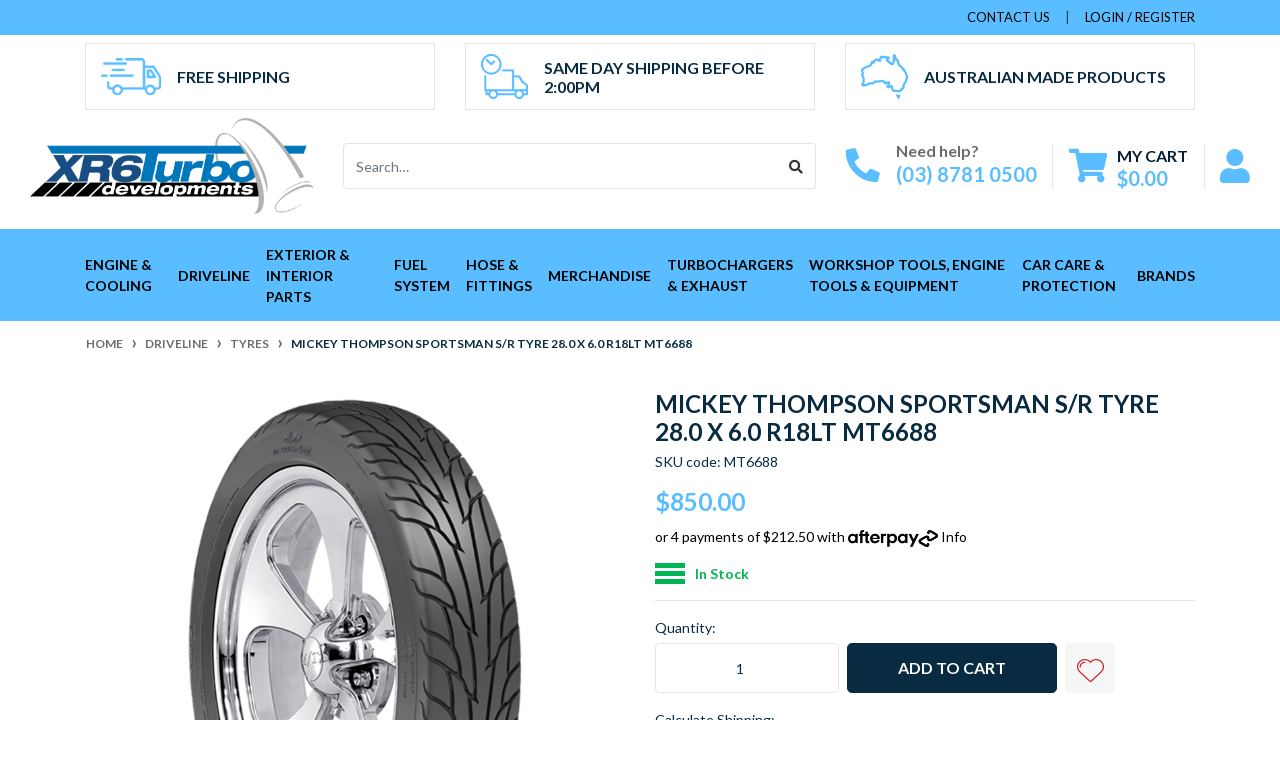

--- FILE ---
content_type: text/html; charset=utf-8
request_url: https://www.xr6turbodevelopments.com.au/mickey-thompson-sportsman-s-r-tyre-28.0-x-6.0-r18l
body_size: 49580
content:
<!DOCTYPE html>
<html lang="en">
<head itemscope itemtype="http://schema.org/WebSite">
	<meta http-equiv="Content-Type" content="text/html; charset=utf-8"/>
<meta http-equiv="x-ua-compatible" content="ie=edge">
<meta name="keywords" content="Mickey Thompson Sportsman S/R Tyre 28.0 x 6.0 R18LT MT6688"/>
<meta name="description" content="Mickey Thompson Sportsman S/R Tyre 28.0 x 6.0 R18LT MT6688"/>
<meta name="viewport" content="width=device-width, initial-scale=1, shrink-to-fit=no">
<meta name="csrf-token" content="16345cecdb8789ce6765674eb082bbb3fc9fa54a,b111b99a53d8b39a3beb9b6652d52752af63b1f0,1767654560"/>
<meta property="og:image" content="https://www.xr6turbodevelopments.com.au/assets/full/MT6688.png?20241115045137"/>
<meta property="og:title" content="Mickey Thompson Sportsman S/R Tyre 28.0 x 6.0 R18LT MT6688"/>
<meta property="og:site_name" content="XR6 Turbo Developments"/>
<meta property="og:type" content="product"/>
<meta property="og:url" content="https://www.xr6turbodevelopments.com.au/mickey-thompson-sportsman-s-r-tyre-28.0-x-6.0-r18l"/>
<meta property="og:description" content="Mickey Thompson Sportsman S/R Tyre 28.0 x 6.0 R18LT MT6688"/>
<title itemprop='name'>Mickey Thompson Sportsman S/R Tyre 28.0 x 6.0 R18LT MT6688</title>
<link rel="canonical" href="https://www.xr6turbodevelopments.com.au/mickey-thompson-sportsman-s-r-tyre-28.0-x-6.0-r18l" itemprop="url"/>
<link rel="shortcut icon" href="/assets/favicon_logo.png?1732233957"/>
<!-- Neto Assets -->
<link rel="dns-prefetch preconnect" href="//assets.netostatic.com">
<link rel="dns-prefetch" href="//use.fontawesome.com">
<link rel="dns-prefetch" href="//google-analytics.com">
<link rel="stylesheet" type="text/css" href="https://use.fontawesome.com/releases/v5.7.2/css/all.css" media="all"/>
<link rel="stylesheet" type="text/css" href="https://cdn.neto.com.au/assets/neto-cdn/jquery_ui/1.12.1/jquery-ui.min.css" media="all"/>
<!--[if lte IE 8]>
	<script type="text/javascript" src="https://cdn.neto.com.au/assets/neto-cdn/html5shiv/3.7.0/html5shiv.js"></script>
	<script type="text/javascript" src="https://cdn.neto.com.au/assets/neto-cdn/respond.js/1.3.0/respond.min.js"></script>
<![endif]-->
<!-- Begin: Script 101 -->
<!-- Google Analytics -->
<script>
(function(i,s,o,g,r,a,m){i['GoogleAnalyticsObject']=r;i[r]=i[r]||function(){
(i[r].q=i[r].q||[]).push(arguments)},i[r].l=1*new Date();a=s.createElement(o),
m=s.getElementsByTagName(o)[0];a.async=1;a.src=g;m.parentNode.insertBefore(a,m)
})(window,document,'script','//www.google-analytics.com/analytics.js','ga');
ga('create', '136795651', 'auto');
</script>
<!-- End Google Analytics -->
<!-- End: Script 101 -->
<!-- Begin: Script 103 -->
<meta name="facebook-domain-verification" content="u6wkshbu9w2ab44jl716nbyo2qm9u4" />

<!-- Facebook Pixel Code -->
<script>
  !function(f,b,e,v,n,t,s)
  {if(f.fbq)return;n=f.fbq=function(){n.callMethod?
  n.callMethod.apply(n,arguments):n.queue.push(arguments)};
  if(!f._fbq)f._fbq=n;n.push=n;n.loaded=!0;n.version='2.0';
  n.queue=[];t=b.createElement(e);t.async=!0;
  t.src=v;s=b.getElementsByTagName(e)[0];
  s.parentNode.insertBefore(t,s)}(window, document,'script',
  'https://connect.facebook.net/en_US/fbevents.js');
  fbq('init', '4093036707459126');
  fbq('track', 'PageView');
</script>
<noscript><img height="1" width="1" style="display:none"
  src="https://www.facebook.com/tr?id=4093036707459126&ev=PageView&noscript=1"
/></noscript>
<!-- End Facebook Pixel Code -->
<!-- End: Script 103 -->
<!-- Begin: Script 104 -->
<script defer src="https://connect.podium.com/widget.js#API_TOKEN=90665430-dd77-470d-be85-a3012b2973c7" id="podium-widget" data-api-token="90665430-dd77-470d-be85-a3012b2973c7"></script>
<!-- End: Script 104 -->
<!-- Begin: Script 105 -->
<!-- Global site tag (gtag.js) - Google Analytics -->
<script async src="https://www.googletagmanager.com/gtag/js?id=G-CZ6MVSJSGX"></script>
<script>
  window.dataLayer = window.dataLayer || [];
  function gtag(){dataLayer.push(arguments);}
  gtag('js', new Date());
    gtag('config', 'G-CZ6MVSJSGX', {
      send_page_view: false
    });
</script>
<!-- End: Script 105 -->
<!-- Begin: Script 106 -->
<!-- Hotjar Tracking Code for Site 5215645 (name missing) -->
<script>
    (function(h,o,t,j,a,r){
        h.hj=h.hj||function(){(h.hj.q=h.hj.q||[]).push(arguments)};
        h._hjSettings={hjid:5215645,hjsv:6};
        a=o.getElementsByTagName('head')[0];
        r=o.createElement('script');r.async=1;
        r.src=t+h._hjSettings.hjid+j+h._hjSettings.hjsv;
        a.appendChild(r);
    })(window,document,'https://static.hotjar.com/c/hotjar-','.js?sv=');
</script>
<!-- End: Script 106 -->


	<link rel="preload" href="/assets/themes/automotiv/css/app.css?1732233957" as="style">
	<link rel="preload" href="/assets/themes/automotiv/css/style.css?1732233957" as="style">
	<link class="theme-selector" rel="stylesheet" href="/assets/themes/automotiv/css/app.css?1732233957" media="all"/>
	<link rel="stylesheet" href="/assets/themes/automotiv/css/style.css?1732233957" media="all"/>
</head>
<body id="n_product" class="n_automotiv">
    <!-- Header Announcement -->
<a href="#main-content" class="sr-only sr-only-focusable">Skip to main content</a>
<header class="wrapper-header" aria-label="Header container">
	<div class="header-topbar">
		<div class="container">
			<div class="row">
				<div class="col-12 d-flex">
					<ul class="nav list-social mr-auto justify-content-center justify-content-md-start" itemscope itemtype="http://schema.org/Organization" role="contentinfo" aria-label="Social media">
						<meta itemprop="url" content="https://www.xr6turbodevelopments.com.au"/>
						<meta itemprop="logo" content="https://www.xr6turbodevelopments.com.au/assets/website_logo.png"/>
						<meta itemprop="name" content="XR6 Turbo Developments"/>
						</ul>
					<ul class="nav ml-auto" role="navigation" aria-label="Main menu">
						<li class="nav-item d-none d-sm-block">
						    <a href="https://www.xr6turbodevelopments.com.au/form/contact-us/" class="nav-link text-uppercase">contact us</a>
						</li>

						<span nloader-content-id="rZp_zvzNQz5YJVX7XGjWhi00OhHKFvcMmK2GBQO_3rI4aRuy77rwMz-AvD2G3RY79UGsf-03B6tEwCHzjdbuxA" nloader-content="[base64]" nloader-data="4EIimN5RHoe7XJXu6-DQCYfmKURLB78_ntaqAOsw5S4"></span></ul>
				</div>
			</div>
		</div>
	</div>
	<div class="footer-usps my-2 ">
		<div class="container">
			<div class="row justify-content-center"><div class="col-12 col-md-4 mb-2 mb-md-0 footer-usps-item">
	<div class="d-flex d-md-flex w-100 align-items-center position-relative">
		<img src="/assets/marketing/64.png?1617252182" class="img-fluid mr-3" alt="Free Shipping" />
		<p class="m-0">Free Shipping</p><a href="/engine/" class="footer-usps-link"></a>
	</div>
	
</div><div class="col-12 col-md-4 mb-2 mb-md-0 footer-usps-item">
	<div class="d-flex d-md-flex w-100 align-items-center position-relative">
		<img src="/assets/marketing/65.png?1617251865" class="img-fluid mr-3" alt="Same Day Shipping Before 2:00pm" />
		<p class="m-0">Same Day Shipping Before 2:00pm</p><a href="/engine/" class="footer-usps-link"></a>
	</div>
	
</div><div class="col-12 col-md-4 mb-2 mb-md-0 footer-usps-item">
	<div class="d-flex d-md-flex w-100 align-items-center position-relative">
		<img src="/assets/marketing/66.png?1617251838" class="img-fluid mr-3" alt=" Australian Made Products" />
		<p class="m-0"> Australian Made Products</p><a href="/d/xr6-turbo-developments/1" class="footer-usps-link"></a>
	</div>
	
</div></div>
		</div>
	</div>

	<div class="logo-section pt-md-0">
		<div class="container container-md-fluid ">
		<div class="row align-items-center mx-md-0">
			<div class="col-7 col-sm-4 col-md-3 wrapper-logo text-sm-left">
				<a href="https://www.xr6turbodevelopments.com.au" title="XR6 Turbo Developments">
					<img class="logo" src="/assets/website_logo.png?1732233957" alt="XR6 Turbo Developments logo"/>
				</a>
			</div>
			<div class="col-5 col-sm-8 d-flex align-items-center d-md-none ml-auto justify-content-end">
				<button class="btn btn-primary" type="button" data-toggle="collapse" data-target="#navbarMainMenu" aria-controls="navbarMainMenu" aria-expanded="false" aria-label="Toggle navigation">
					<i class="fa fa-bars fa-lg" aria-hidden="true"></i>
				</button>
				<a class="navbar-toggler d-sm-inline-block d-md-none" href="https://www.xr6turbodevelopments.com.au/_mycart?tkn=cart&ts=1767654560924058" aria-label="Shopping cart">
					<i class="fa fa-shopping-cart fa-lg" aria-hidden="true"></i>
					<span class="badge badge-pill badge-secondary" rel="a2c_item_count">0</span>
				</a>
			</div>
			<div class="d-none d-md-flex col-12 col-sm-8 col-md-9 justify-content-end align-items-center">
				<div class="header-search pt-2 pt-md-0">
					<form name="productsearch" method="get" action="/" role="search" aria-label="Product search">
						<input type="hidden" name="rf" value="kw"/>
						<div class="input-group">
							<input class="form-control ajax_search" value="" id="name_search" autocomplete="off" name="kw" type="search" aria-label="Input search" placeholder="Search…"/>
							<div class="input-group-append">
								<button type="submit" value="Search" class="btn btn-outline-secondary" aria-label="Search site"><i class="fa fa-search"></i></button>
							</div>
						</div>
					</form>
				</div>
					<div id="header-call" class="d-none d-lg-flex">
						<div class="d-flex align-items-center">
							<div>
								<p class="mb-0 mr-3 h2"><i class="fa fa-phone mvp-icon"></i></p>
							</div>
							<div>
								<p class="mb-0">Need help?</p>
								<p class="mb-0"><a href="tel:(03) 8781 0500">(03) 8781 0500</a></p>
							</div>
						</div>
					</div>
					<div id="header-call" class="d-none d-lg-flex">
						<div class="divider"></div>
					</div>
				<div id="header-cart" class="btn-group" role="group">
					<a href="https://www.xr6turbodevelopments.com.au/_mycart?tkn=cart&ts=1767654560786590"  class="btn p-0 dropdown-toggle dropdown-toggle-split" data-toggle="dropdown" aria-haspopup="true" aria-expanded="false" aria-label="Shopping cart dropdown" id="cartcontentsheader">
						<p class="m-0 h2"><i class="fa fa-shopping-cart mvp-icon"></i></p>
						<div><span>My Cart</span><span rel="a2c_sub_total" id="header-subtotal">$0.00</span></div>
					</a>
					<ul class="dropdown-menu dropdown-menu-right float-right">
						<li class="box" id="neto-dropdown">
							<div class="body" id="cartcontents"></div>
							<div class="footer"></div>
						</li>
					</ul>
				</div>
				<div id="header-call" class="d-none d-lg-flex">
					<div class="divider"></div>
				</div>
				<div id="my-account">
					<a class="nav-link text-uppercase p-0" href="https://www.xr6turbodevelopments.com.au/_myacct/login" title="Login"><i
							class="fa fa-user mvp-icon" aria-hidden="true"></i></a>
				</div>
			
			</div>
		</div>
	</div>
	</div>
	<div class="menu-section mb-2 mb-md-0">
	<div class="container">
		<nav class="navbar navbar-expand-md navbar-light mt-0 p-md-0">
			<div class="collapse navbar-collapse" id="navbarMainMenu">
				<ul class="navbar-nav mr-auto align-items-center d-none d-md-flex flex-wrap flex-lg-nowrap" role="navigation" aria-label="Category menu">
					<li class="nav-item dropdown dropdown-hover position-static ">
					            <a href="https://www.xr6turbodevelopments.com.au/engine/" class="nav-link">Engine & Cooling</a>
								<div class="dropdown-menu p-lg-3">
											<div class="row">
												<div class="col-12 col-md-9">
													<ul class="mega-menu-cat p-0">
														<li class="nav-item d-inline-block w-100">
					    	<a href="https://www.xr6turbodevelopments.com.au/auto-electrical/" class="nav-link font-weight-bold">Auto Electrical</a>
					    	<ul class="nav flex-column px-2"><li class="nav-item">
					    	<a href="https://www.xr6turbodevelopments.com.au/auto-electrical/alternators/" class="nav-link py-1">Alternators</a>
					    </li><li class="nav-item">
					    	<a href="https://www.xr6turbodevelopments.com.au/engine-cooling-drivetrain/auto-electrical/battery-12v-24v-high-performance-batterys/" class="nav-link py-1">Battery 12V, 24V & High Performance Battery's</a>
					    </li><li class="nav-item">
					    	<a href="https://www.xr6turbodevelopments.com.au/engine-cooling-drivetrain/auto-electrical/electronic-throttle-controllers/" class="nav-link py-1">Electronic Throttle Controllers</a>
					    </li><li class="nav-item">
					    	<a href="https://www.xr6turbodevelopments.com.au/auto-electrical/sensors-switches-senders/" class="nav-link py-1">Sensors, Switches & Senders</a>
					    </li><li class="nav-item">
					    	<a href="https://www.xr6turbodevelopments.com.au/auto-electrical/starter-motors/" class="nav-link py-1">Starter Motors</a>
					    </li></ul>
					    	</li><li class="nav-item d-inline-block w-100">
					    	<a href="https://www.xr6turbodevelopments.com.au/engine-cooling-drivetrain/cooling-system/" class="nav-link font-weight-bold">Cooling System</a>
					    	<ul class="nav flex-column px-2"><li class="nav-item">
					    	<a href="https://www.xr6turbodevelopments.com.au/engine-cooling-drivetrain/cooling-system/overflow-expansion-tanks/" class="nav-link py-1">Overflow & Expansion Tanks</a>
					    </li><li class="nav-item">
					    	<a href="https://www.xr6turbodevelopments.com.au/engine-cooling-drivetrain/cooling-system/radiators/" class="nav-link py-1">Radiators</a>
					    </li><li class="nav-item">
					    	<a href="https://www.xr6turbodevelopments.com.au/engine-cooling-drivetrain/cooling-system/thermostats-housings/" class="nav-link py-1">Thermostats & Housings</a>
					    </li><li class="nav-item">
					    	<a href="https://www.xr6turbodevelopments.com.au/engine-cooling-drivetrain/cooling-system/water-pumps-accessories/" class="nav-link py-1">Water Pumps & Accessories</a>
					    </li></ul>
					    	</li><li class="nav-item d-inline-block w-100">
					    	<a href="https://www.xr6turbodevelopments.com.au/engine-cooling-drivetrain/engine-components/" class="nav-link font-weight-bold">Engine Components</a>
					    	<ul class="nav flex-column px-2"><li class="nav-item">
					    	<a href="https://www.xr6turbodevelopments.com.au/engine-cooling-drivetrain/engine-components/engine-belts-pulleys-tensioners/" class="nav-link py-1">Engine Belts, Pulleys & Tensioners</a>
					    </li><li class="nav-item">
					    	<a href="https://www.xr6turbodevelopments.com.au/engine-cooling-drivetrain/engine-components/engine-hoses/~-139" class="nav-link py-1">Engine Hoses</a>
					    </li><li class="nav-item">
					    	<a href="https://www.xr6turbodevelopments.com.au/engine-cooling-drivetrain/engine-components/engine-mounts/" class="nav-link py-1">Engine Mounts</a>
					    </li><li class="nav-item">
					    	<a href="https://www.xr6turbodevelopments.com.au/engine-cooling-drivetrain/engine-components/engine-rebuild-upgrade-components/" class="nav-link py-1">Engine Rebuild / Upgrade Components</a>
					    </li><li class="nav-item">
					    	<a href="https://www.xr6turbodevelopments.com.au/engine-cooling-drivetrain/engine-components/gaskets-seals/" class="nav-link py-1">Gaskets & Seals</a>
					    </li><li class="nav-item">
					    	<a href="https://www.xr6turbodevelopments.com.au/engine-cooling-drivetrain/engine-components/harmonic-balancers/" class="nav-link py-1">Harmonic Balancers</a>
					    </li><li class="nav-item">
					    	<a href="https://www.xr6turbodevelopments.com.au/engine-cooling-drivetrain/engine-components/inlet-manifold-throttle-bodies/" class="nav-link py-1">Inlet Manifold & Throttle Bodies</a>
					    </li><li class="nav-item">
					    	<a href="https://www.xr6turbodevelopments.com.au/engine-cooling-drivetrain/engine-components/pcv-egr-catch-can-systems/" class="nav-link py-1">PCV, EGR & Catch Can Systems</a>
					    </li><li class="nav-item">
					    	<a href="https://www.xr6turbodevelopments.com.au/engine-cooling-drivetrain/engine-components/valvetrain-components/" class="nav-link py-1">Valvetrain Components</a>
					    </li></ul>
					    	</li><li class="nav-item d-inline-block w-100">
					    	<a href="https://www.xr6turbodevelopments.com.au/engine-management/" class="nav-link font-weight-bold">Engine Management</a>
					    	<ul class="nav flex-column px-2"><li class="nav-item">
					    	<a href="https://www.xr6turbodevelopments.com.au/engine-management/aftermarket-ecus/" class="nav-link py-1">Aftermarket ECU & Harness Kits</a>
					    </li><li class="nav-item">
					    	<a href="https://www.xr6turbodevelopments.com.au/engine-management/dashes-data-logging/" class="nav-link py-1">Dashes & Data Logging</a>
					    </li><li class="nav-item">
					    	<a href="https://www.xr6turbodevelopments.com.au/engine-management/inputs-controllers/" class="nav-link py-1">Inputs & Controllers</a>
					    </li><li class="nav-item">
					    	<a href="https://www.xr6turbodevelopments.com.au/engine-management/outputs-ignition/" class="nav-link py-1">Outputs & Ignition</a>
					    </li><li class="nav-item">
					    	<a href="https://www.xr6turbodevelopments.com.au/engine-management/plugs-pins-cables/" class="nav-link py-1">Plugs, Pins & Cables</a>
					    </li></ul>
					    	</li><li class="nav-item d-inline-block w-100">
					    	<a href="https://www.xr6turbodevelopments.com.au/engine-oils-lubricants/" class="nav-link font-weight-bold">Engine Oils, Lubricants & Additives</a>
					    	<ul class="nav flex-column px-2"><li class="nav-item">
					    	<a href="https://www.xr6turbodevelopments.com.au/engine-oils-lubricants/additives/" class="nav-link py-1">Additives</a>
					    </li><li class="nav-item">
					    	<a href="https://www.xr6turbodevelopments.com.au/engine-oils-lubricants/brake-fluid/" class="nav-link py-1">Brake Fluid</a>
					    </li><li class="nav-item">
					    	<a href="https://www.xr6turbodevelopments.com.au/engine-oils-lubricants/coolant/" class="nav-link py-1">Coolant</a>
					    </li><li class="nav-item">
					    	<a href="https://www.xr6turbodevelopments.com.au/engine-oils-lubricants/engine-oil/" class="nav-link py-1">Engine Oil</a>
					    </li><li class="nav-item">
					    	<a href="https://www.xr6turbodevelopments.com.au/engine-oils-lubricants/grease/" class="nav-link py-1">Grease</a>
					    </li><li class="nav-item">
					    	<a href="https://www.xr6turbodevelopments.com.au/engine-oils-lubricants/power-steering-oil/" class="nav-link py-1">Power Steering Oil </a>
					    </li><li class="nav-item">
					    	<a href="https://www.xr6turbodevelopments.com.au/engine-oils-lubricants/tranmission-gear-oil/" class="nav-link py-1">Tranmission & Gear Oil </a>
					    </li></ul>
					    	</li><li class="nav-item d-inline-block w-100">
					    	<a href="https://www.xr6turbodevelopments.com.au/engine-cooling-drivetrain/forced-induction/" class="nav-link font-weight-bold">Forced Induction </a>
					    	<ul class="nav flex-column px-2"><li class="nav-item">
					    	<a href="https://www.xr6turbodevelopments.com.au/engine-cooling-drivetrain/forced-induction/blow-off-valves-accessories/" class="nav-link py-1">Blow Off Valves & Accessories</a>
					    </li><li class="nav-item">
					    	<a href="https://www.xr6turbodevelopments.com.au/engine-cooling-drivetrain/forced-induction/boost-controllers-accessories/" class="nav-link py-1">Boost Controllers & Accessories</a>
					    </li><li class="nav-item">
					    	<a href="https://www.xr6turbodevelopments.com.au/engine-cooling-drivetrain/forced-induction/intercoolers-intercooler-piping/" class="nav-link py-1">Intercoolers & Intercooler Piping</a>
					    </li><li class="nav-item">
					    	<a href="https://www.xr6turbodevelopments.com.au/turbocharger-gaskets/" class="nav-link py-1">Turbocharger Gaskets </a>
					    </li><li class="nav-item">
					    	<a href="https://www.xr6turbodevelopments.com.au/engine-cooling-drivetrain/forced-induction/turbochargers-accessories/" class="nav-link py-1">Turbochargers & Accessories</a>
					    </li><li class="nav-item">
					    	<a href="https://www.xr6turbodevelopments.com.au/engine-cooling-drivetrain/forced-induction/wastegates-accessories/" class="nav-link py-1">Wastegates & Accessories</a>
					    </li></ul>
					    	</li><li class="nav-item d-inline-block w-100">
					    	<a href="https://www.xr6turbodevelopments.com.au/ignition-system/" class="nav-link font-weight-bold">Ignition System/ Spark Plugs</a>
					    	<ul class="nav flex-column px-2"><li class="nav-item">
					    	<a href="https://www.xr6turbodevelopments.com.au/ignition-system/ignition-coils/" class="nav-link py-1">Ignition Coils & Upgrade Kits</a>
					    </li><li class="nav-item">
					    	<a href="https://www.xr6turbodevelopments.com.au/ignition-system/spark-plugs/" class="nav-link py-1">Spark Plugs</a>
					    </li></ul>
					    	</li><li class="nav-item d-inline-block w-100">
					    	<a href="https://www.xr6turbodevelopments.com.au/intake-system/" class="nav-link font-weight-bold">Intake System & Battery Relocation</a>
					    	<ul class="nav flex-column px-2"><li class="nav-item">
					    	<a href="https://www.xr6turbodevelopments.com.au/intake-filters-panel-filter/" class="nav-link py-1">Intake Filters & Panel Filter</a>
					    </li></ul>
					    	</li><li class="nav-item d-inline-block w-100">
					    	<a href="https://www.xr6turbodevelopments.com.au/oil-system/" class="nav-link font-weight-bold">Oil System</a>
					    	<ul class="nav flex-column px-2"><li class="nav-item">
					    	<a href="https://www.xr6turbodevelopments.com.au/engine-cooling-drivetrain/oil-system/clearview-filtration-systems/" class="nav-link py-1">Clearview Filtration Systems</a>
					    </li><li class="nav-item">
					    	<a href="https://www.xr6turbodevelopments.com.au/oil-system/oil-caps/" class="nav-link py-1">Oil Caps</a>
					    </li><li class="nav-item">
					    	<a href="https://www.xr6turbodevelopments.com.au/oil-system/oil-catch-cans/" class="nav-link py-1">Oil Catch Cans</a>
					    </li><li class="nav-item">
					    	<a href="https://www.xr6turbodevelopments.com.au/oil-system/oil-coolers-adapters/" class="nav-link py-1">Oil Coolers & Adapters</a>
					    </li><li class="nav-item">
					    	<a href="https://www.xr6turbodevelopments.com.au/oil-system/oil-filters/" class="nav-link py-1">Oil Filters</a>
					    </li><li class="nav-item">
					    	<a href="https://www.xr6turbodevelopments.com.au/oil-system/oil-hoses-lines/" class="nav-link py-1">Oil Hoses & Lines</a>
					    </li><li class="nav-item">
					    	<a href="https://www.xr6turbodevelopments.com.au/oil-system/oil-pressure-regulators/" class="nav-link py-1">Oil Pressure Regulators</a>
					    </li><li class="nav-item">
					    	<a href="https://www.xr6turbodevelopments.com.au/oil-system/oil-pumps/" class="nav-link py-1">Oil Pumps </a>
					    </li><li class="nav-item">
					    	<a href="https://www.xr6turbodevelopments.com.au/oil-system/oil-sump-accessories/" class="nav-link py-1">Oil Sump & Accessories</a>
					    </li></ul>
					    	</li>
													</ul>
												</div>
												<div class="col-12 col-md-3 megamenu_products"><article class="col-6 col-sm-6 col-lg-3 col-xl-3 pb-2 mvp-article" role="article" aria-label="Product thumbnail">
	<div class="card thumbnail card-body text-center" itemscope itemtype="http://schema.org/Product">
		<meta itemprop="brand" content="Premium"/>
		<meta itemprop="mpn" content="IGC-314-1101"/>
		<a href="https://www.xr6turbodevelopments.com.au/ignition-coil-for-ford-falcon-fg-mkii-6-cyl-4.0-tu" class="thumbnail-image pb-2">
			<img src="/assets/thumb/IGC-314-1101.jpg?20241115035722" itemprop="image" class="product-image img-fluid" alt="Ignition coil for Ford Falcon FG MKII 6-Cyl 4.0 Turbo 5/10-11/14 IGC-314" rel="itmimgIGC-314-1101">
		</a>
		<p class="card-title h4" itemprop="name"><a href="https://www.xr6turbodevelopments.com.au/ignition-coil-for-ford-falcon-fg-mkii-6-cyl-4.0-tu">Ignition coil for Ford Falcon FG MKII 6-Cyl 4.0 Turbo 5/10-11/14 IGC-314</a></p>
		<div class="d-flex align-items-center mvp-wrap mb-2 justify-content-center">
				<div class="text-left">
					<p class="price mb-0" itemprop="offers" itemscope itemtype="http://schema.org/Offer" aria-label="Ignition coil for Ford Falcon FG MKII 6-Cyl 4.0 Turbo 5/10-11/14 IGC-314 price">
						<span class="rrp-price mb-0"></span>
						<span class="mb-0" itemprop="price" content="49.66">$49.66</span>
						<meta itemprop="priceCurrency" content="AUD">
					</p>
				</div>
				</div>
			<span itemprop="availability" content="http://schema.org/InStock" class="stock-label stock-success mb-2">In stock</span>
			<div class="tracking_code_thumb">
			<!-- Begin: Script 102 -->
<p>
or 4 payments of $12.41 with
<img src="//assets.netostatic.com/assets/neto-cdn/afterpay/ap-01.jpg" style="height: auto; max-width: 90px; display: inline-block;">
<a data-toggle="modal" data-target="#afterpayModal" href="#">Info</a>
</p>

<!-- End: Script 102 -->
<!-- Begin: Script 103 -->

<!-- End: Script 103 -->
<!-- Begin: Script 105 -->
<div
    class="ga4-product"
    data-id="IGC-314-1101"
    data-name="Ignition coil for Ford Falcon FG MKII 6-Cyl 4.0 Turbo 5/10-11/14 IGC-314"
    data-index="1"
    data-listname=""
    data-affiliation="XR6 Turbo Developments"
    data-brand="Premium"
    data-category=""
    data-price="49.66"
    data-currency="AUD"
    data-url="https://www.xr6turbodevelopments.com.au/ignition-coil-for-ford-falcon-fg-mkii-6-cyl-4.0-tu"
>
</div>
<!-- End: Script 105 -->
</div>
			<!-- Purchase Logic -->
			<form class="form-inline buying-options  justify-content-center">
				<input type="hidden" id="skuMtTFHIGC-314-1101" name="skuMtTFHIGC-314-1101" value="IGC-314-1101">
				<input type="hidden" id="modelMtTFHIGC-314-1101" name="modelMtTFHIGC-314-1101" value="Ignition coil for Ford Falcon FG MKII 6-Cyl 4.0 Turbo 5/10-11/14 IGC-314">
				<input type="hidden" id="thumbMtTFHIGC-314-1101" name="thumbMtTFHIGC-314-1101" value="/assets/thumb/IGC-314-1101.jpg?20241115035722">
				<input type="hidden" id="qtyMtTFHIGC-314-1101" name="qtyMtTFHIGC-314-1101" value="1" class="input-tiny">
				<button type="button" title="Add Ignition coil for Ford Falcon FG MKII 6-Cyl 4.0 Turbo 5/10-11/14 IGC-314 to Cart" class="addtocart btn-primary btn btn-loads" rel="MtTFHIGC-314-1101" data-loading-text="<i class='fa fa-spinner fa-spin' style='font-size: 14px'></i>">Add to Cart</button>
				</form>
			<!-- /Purchase Logic -->
			</div>
</article></div>
											</div>
										</div>	
								</li><li class="nav-item dropdown dropdown-hover position-static ">
					            <a href="https://www.xr6turbodevelopments.com.au/driveline" class="nav-link">Driveline</a>
								<div class="dropdown-menu p-lg-3">
											<div class="row">
												<div class="col-12 col-md-9">
													<ul class="mega-menu-cat p-0">
														<li class="nav-item d-inline-block w-100">
					    	<a href="https://www.xr6turbodevelopments.com.au/shock-absorber-coil-over-suspension/" class="nav-link font-weight-bold">Shock Absorber & Coil-over Suspension </a>
					    	<ul class="nav flex-column px-2"><li class="nav-item">
					    	<a href="https://www.xr6turbodevelopments.com.au/suspension-tires/shock-absorber-coil-over-suspension/suspension-fluid/" class="nav-link py-1">Suspension Fluid</a>
					    </li></ul>
					    	</li><li class="nav-item d-inline-block w-100">
					    	<a href="https://www.xr6turbodevelopments.com.au/transmission-drivetrain/" class="nav-link font-weight-bold">Transmission & Drivetrain</a>
					    	<ul class="nav flex-column px-2"><li class="nav-item">
					    	<a href="https://www.xr6turbodevelopments.com.au/transmission-drivetrain/clutch-hydraulic-components/" class="nav-link py-1">Clutch Hydraulic Components</a>
					    </li><li class="nav-item">
					    	<a href="https://www.xr6turbodevelopments.com.au/transmission-drivetrain/clutches-clutch-kits/" class="nav-link py-1">Clutches & Clutch Kits</a>
					    </li><li class="nav-item">
					    	<a href="https://www.xr6turbodevelopments.com.au/transmission-drivetrain/cv-drive-shafts/" class="nav-link py-1">CV & Drive Shafts</a>
					    </li><li class="nav-item">
					    	<a href="https://www.xr6turbodevelopments.com.au/transmission-drivetrain/differential-parts/" class="nav-link py-1">Differential Parts</a>
					    </li><li class="nav-item">
					    	<a href="https://www.xr6turbodevelopments.com.au/transmission-drivetrain/differentials/" class="nav-link py-1">Differentials</a>
					    </li><li class="nav-item">
					    	<a href="https://www.xr6turbodevelopments.com.au/flexplate-flexplate-accessories/" class="nav-link py-1">Flexplate & Flexplate Accessories </a>
					    </li><li class="nav-item">
					    	<a href="https://www.xr6turbodevelopments.com.au/transmission-drivetrain/flywheels/" class="nav-link py-1">Flywheels & Flywheel Accessories</a>
					    </li><li class="nav-item">
					    	<a href="https://www.xr6turbodevelopments.com.au/transmission-drivetrain/transmission-coolers/" class="nav-link py-1">Transmission Coolers</a>
					    </li><li class="nav-item">
					    	<a href="https://www.xr6turbodevelopments.com.au/transmission-drivetrain/transmission-linkages-bushes/" class="nav-link py-1">Transmission Linkages & Bushes</a>
					    </li><li class="nav-item">
					    	<a href="https://www.xr6turbodevelopments.com.au/transmission-drivetrain/transmission-pans/" class="nav-link py-1">Transmission Pans</a>
					    </li><li class="nav-item">
					    	<a href="https://www.xr6turbodevelopments.com.au/transmission-drivetrain/transmission-parts/" class="nav-link py-1">Transmission Parts</a>
					    </li><li class="nav-item">
					    	<a href="https://www.xr6turbodevelopments.com.au/upgraded-built-transmissions-complete/" class="nav-link py-1">Upgraded / Built Transmissions Complete</a>
					    </li></ul>
					    	</li><li class="nav-item d-inline-block w-100">
					    	<a href="https://www.xr6turbodevelopments.com.au/suspension-tyres/mickey-thompson-drag-tyres/" class="nav-link font-weight-bold">Tyres</a>
					    	</li>
													</ul>
												</div>
												<div class="col-12 col-md-3 megamenu_products"><article class="col-6 col-sm-6 col-lg-3 col-xl-3 pb-2 mvp-article" role="article" aria-label="Product thumbnail">
	<div class="card thumbnail card-body text-center" itemscope itemtype="http://schema.org/Product">
		<meta itemprop="brand" content="Aeroflow"/>
		<meta itemprop="mpn" content="AF72-4000"/>
		<a href="https://www.xr6turbodevelopments.com.au/aeroflow-oil-cooler-mounting-kit-suits-all-oil-coo" class="thumbnail-image pb-2">
			<img src="/assets/thumb/AF72-4000.jpg?20241115035132" itemprop="image" class="product-image img-fluid" alt="AF72-4000 - OIL COOLER MOUNTING KIT SUITS" rel="itmimgAF72-4000">
		</a>
		<p class="card-title h4" itemprop="name"><a href="https://www.xr6turbodevelopments.com.au/aeroflow-oil-cooler-mounting-kit-suits-all-oil-coo">AF72-4000 - OIL COOLER MOUNTING KIT SUITS</a></p>
		<div class="d-flex align-items-center mvp-wrap mb-2 justify-content-center">
				<div class="text-left">
					<p class="price mb-0" itemprop="offers" itemscope itemtype="http://schema.org/Offer" aria-label="AF72-4000 - OIL COOLER MOUNTING KIT SUITS price">
						<span class="rrp-price mb-0">RRP <s>$136.41</s></span>
						<span class="mb-0" itemprop="price" content="134.84">$134.84</span>
						<meta itemprop="priceCurrency" content="AUD">
					</p>
				</div>
				</div>
			<span itemprop="availability" content="http://schema.org/InStock" class="stock-label stock-success mb-2">In stock</span>
			<div class="tracking_code_thumb">
			<!-- Begin: Script 102 -->
<p>
or 4 payments of $33.71 with
<img src="//assets.netostatic.com/assets/neto-cdn/afterpay/ap-01.jpg" style="height: auto; max-width: 90px; display: inline-block;">
<a data-toggle="modal" data-target="#afterpayModal" href="#">Info</a>
</p>

<!-- End: Script 102 -->
<!-- Begin: Script 103 -->

<!-- End: Script 103 -->
<!-- Begin: Script 105 -->
<div
    class="ga4-product"
    data-id="AF72-4000"
    data-name="AF72-4000 - OIL COOLER MOUNTING KIT SUITS"
    data-index="1"
    data-listname=""
    data-affiliation="XR6 Turbo Developments"
    data-brand="Aeroflow"
    data-category=""
    data-price="134.84"
    data-currency="AUD"
    data-url="https://www.xr6turbodevelopments.com.au/aeroflow-oil-cooler-mounting-kit-suits-all-oil-coo"
>
</div>
<!-- End: Script 105 -->
</div>
			<!-- Purchase Logic -->
			<form class="form-inline buying-options  justify-content-center">
				<input type="hidden" id="skuogPxCAF72-4000" name="skuogPxCAF72-4000" value="AF72-4000">
				<input type="hidden" id="modelogPxCAF72-4000" name="modelogPxCAF72-4000" value="AF72-4000 - OIL COOLER MOUNTING KIT SUITS">
				<input type="hidden" id="thumbogPxCAF72-4000" name="thumbogPxCAF72-4000" value="/assets/thumb/AF72-4000.jpg?20241115035132">
				<input type="hidden" id="qtyogPxCAF72-4000" name="qtyogPxCAF72-4000" value="1" class="input-tiny">
				<button type="button" title="Add AF72-4000 - OIL COOLER MOUNTING KIT SUITS to Cart" class="addtocart btn-primary btn btn-loads" rel="ogPxCAF72-4000" data-loading-text="<i class='fa fa-spinner fa-spin' style='font-size: 14px'></i>">Add to Cart</button>
				</form>
			<!-- /Purchase Logic -->
			</div>
</article></div>
											</div>
										</div>	
								</li><li class="nav-item dropdown dropdown-hover position-static ">
					            <a href="https://www.xr6turbodevelopments.com.au/exterior-lighting/" class="nav-link">Exterior & Interior Parts</a>
								<div class="dropdown-menu p-lg-3">
											<div class="row">
												<div class="col-12 col-md-9">
													<ul class="mega-menu-cat p-0">
														<li class="nav-item d-inline-block w-100">
					    	<a href="https://www.xr6turbodevelopments.com.au/exterior-interior-parts/exterior/" class="nav-link font-weight-bold">Exterior</a>
					    	</li><li class="nav-item d-inline-block w-100">
					    	<a href="https://www.xr6turbodevelopments.com.au/exterior-interior-parts/interior/" class="nav-link font-weight-bold">Interior </a>
					    	<ul class="nav flex-column px-2"><li class="nav-item">
					    	<a href="https://www.xr6turbodevelopments.com.au/exterior-interior-parts/interior/gauges-dashes/" class="nav-link py-1">Gauges & Dashes </a>
					    </li></ul>
					    	</li>
													</ul>
												</div>
												<div class="col-12 col-md-3 megamenu_products"><article class="col-6 col-sm-6 col-lg-3 col-xl-3 pb-2 mvp-article" role="article" aria-label="Product thumbnail">
	<div class="card thumbnail card-body text-center" itemscope itemtype="http://schema.org/Product">
		<meta itemprop="brand" content="Innovate Motorsports"/>
		<meta itemprop="mpn" content="IM3807"/>
		<a href="https://www.xr6turbodevelopments.com.au/innovate-lm-2-digital-air-fuel-ratio-kit-dual-chan" class="thumbnail-image pb-2">
			<img src="/assets/thumb/IM3807.png?20241115043158" itemprop="image" class="product-image img-fluid" alt="Innovate LM-2 Digital Air/Fuel Ratio Kit Dual Channel With O2 Sensor &amp; OBD-II" rel="itmimgIM3807">
		</a>
		<p class="card-title h4" itemprop="name"><a href="https://www.xr6turbodevelopments.com.au/innovate-lm-2-digital-air-fuel-ratio-kit-dual-chan">Innovate LM-2 Digital Air/Fuel Ratio Kit Dual Channel With O2 Sensor & OBD-II</a></p>
		<div class="d-flex align-items-center mvp-wrap mb-2 justify-content-center">
				<div class="text-left">
					<p class="price mb-0" itemprop="offers" itemscope itemtype="http://schema.org/Offer" aria-label="Innovate LM-2 Digital Air/Fuel Ratio Kit Dual Channel With O2 Sensor &amp; OBD-II price">
						<span class="rrp-price mb-0"></span>
						<span class="mb-0" itemprop="price" content="1189.36">$1,189.36</span>
						<meta itemprop="priceCurrency" content="AUD">
					</p>
				</div>
				</div>
			<span itemprop="availability" content="http://schema.org/InStock" class="stock-label stock-success mb-2">In stock</span>
			<div class="tracking_code_thumb">
			<!-- Begin: Script 102 -->
<p>
or 4 payments of $297.34 with
<img src="//assets.netostatic.com/assets/neto-cdn/afterpay/ap-01.jpg" style="height: auto; max-width: 90px; display: inline-block;">
<a data-toggle="modal" data-target="#afterpayModal" href="#">Info</a>
</p>

<!-- End: Script 102 -->
<!-- Begin: Script 103 -->

<!-- End: Script 103 -->
<!-- Begin: Script 105 -->
<div
    class="ga4-product"
    data-id="IM3807"
    data-name="Innovate LM-2 Digital Air/Fuel Ratio Kit Dual Channel With O2 Sensor &amp; OBD-II"
    data-index="1"
    data-listname=""
    data-affiliation="XR6 Turbo Developments"
    data-brand="Innovate Motorsports"
    data-category=""
    data-price="1189.36"
    data-currency="AUD"
    data-url="https://www.xr6turbodevelopments.com.au/innovate-lm-2-digital-air-fuel-ratio-kit-dual-chan"
>
</div>
<!-- End: Script 105 -->
</div>
			<!-- Purchase Logic -->
			<form class="form-inline buying-options  justify-content-center">
				<input type="hidden" id="skuvywkqIM3807" name="skuvywkqIM3807" value="IM3807">
				<input type="hidden" id="modelvywkqIM3807" name="modelvywkqIM3807" value="Innovate LM-2 Digital Air/Fuel Ratio Kit Dual Channel With O2 Sensor &amp; OBD-II">
				<input type="hidden" id="thumbvywkqIM3807" name="thumbvywkqIM3807" value="/assets/thumb/IM3807.png?20241115043158">
				<input type="hidden" id="qtyvywkqIM3807" name="qtyvywkqIM3807" value="1" class="input-tiny">
				<button type="button" title="Add Innovate LM-2 Digital Air/Fuel Ratio Kit Dual Channel With O2 Sensor &amp; OBD-II to Cart" class="addtocart btn-primary btn btn-loads" rel="vywkqIM3807" data-loading-text="<i class='fa fa-spinner fa-spin' style='font-size: 14px'></i>">Add to Cart</button>
				</form>
			<!-- /Purchase Logic -->
			</div>
</article></div>
											</div>
										</div>	
								</li><li class="nav-item dropdown dropdown-hover position-static ">
					            <a href="https://www.xr6turbodevelopments.com.au/fuel-system/" class="nav-link">Fuel System</a>
								<div class="dropdown-menu p-lg-3">
											<div class="row">
												<div class="col-12 col-md-9">
													<ul class="mega-menu-cat p-0">
														<li class="nav-item d-inline-block w-100">
					    	<a href="https://www.xr6turbodevelopments.com.au/aftermarket-fuel-regulators/" class="nav-link font-weight-bold">Aftermarket Fuel Regulators</a>
					    	</li><li class="nav-item d-inline-block w-100">
					    	<a href="https://www.xr6turbodevelopments.com.au/fuel-system/fuel-filters/" class="nav-link font-weight-bold">Fuel Filters</a>
					    	</li><li class="nav-item d-inline-block w-100">
					    	<a href="https://www.xr6turbodevelopments.com.au/fuel-system/fuel-hoses/" class="nav-link font-weight-bold">Fuel Hoses </a>
					    	</li><li class="nav-item d-inline-block w-100">
					    	<a href="https://www.xr6turbodevelopments.com.au/fuel-system/fuel-pumps/" class="nav-link font-weight-bold">Fuel Pumps & Fuel Pump Module's</a>
					    	<ul class="nav flex-column px-2"><li class="nav-item">
					    	<a href="https://www.xr6turbodevelopments.com.au/fuel-system/fuel-pumps/external-fuel-pumps/" class="nav-link py-1">External Fuel Pumps</a>
					    </li><li class="nav-item">
					    	<a href="https://www.xr6turbodevelopments.com.au/fuel-system/fuel-pumps/in-tank-fuel-pumps/" class="nav-link py-1">In-tank Fuel Pumps</a>
					    </li></ul>
					    	</li><li class="nav-item d-inline-block w-100">
					    	<a href="https://www.xr6turbodevelopments.com.au/fuel-system/fuel-tank-cells/" class="nav-link font-weight-bold">Fuel Tank, Surge Tanks & Fuel Cells</a>
					    	</li><li class="nav-item d-inline-block w-100">
					    	<a href="https://www.xr6turbodevelopments.com.au/fuel-system/injector-fuel-rails/" class="nav-link font-weight-bold">Injector & Fuel Rails</a>
					    	<ul class="nav flex-column px-2"><li class="nav-item">
					    	<a href="https://www.xr6turbodevelopments.com.au/aftermarket-fuel-rail/" class="nav-link py-1">Aftermarket Fuel Rail</a>
					    </li><li class="nav-item">
					    	<a href="https://www.xr6turbodevelopments.com.au/injectors/" class="nav-link py-1">Injectors</a>
					    </li></ul>
					    	</li>
													</ul>
												</div>
												<div class="col-12 col-md-3 megamenu_products"><article class="col-6 col-sm-6 col-lg-3 col-xl-3 pb-2 mvp-article" role="article" aria-label="Product thumbnail">
	<div class="card thumbnail card-body text-center" itemscope itemtype="http://schema.org/Product">
		<meta itemprop="brand" content="Aeroflow"/>
		<meta itemprop="mpn" content="AF66-2056"/>
		<a href="https://www.xr6turbodevelopments.com.au/aeroflow-for-ford-falcon-z373-servicable-40-micron" class="thumbnail-image pb-2">
			<img src="/assets/thumb/AF66-2056.jpg?20241115042641" itemprop="image" class="product-image img-fluid" alt="AF66-2056 - AEROFLOW FORD FALCON Z373" rel="itmimgAF66-2056">
		</a>
		<p class="card-title h4" itemprop="name"><a href="https://www.xr6turbodevelopments.com.au/aeroflow-for-ford-falcon-z373-servicable-40-micron">AF66-2056 - AEROFLOW FORD FALCON Z373</a></p>
		<div class="d-flex align-items-center mvp-wrap mb-2 justify-content-center">
				<div class="text-left">
					<p class="price mb-0" itemprop="offers" itemscope itemtype="http://schema.org/Offer" aria-label="AF66-2056 - AEROFLOW FORD FALCON Z373 price">
						<span class="rrp-price mb-0">RRP <s>$143.68</s></span>
						<span class="mb-0" itemprop="price" content="133.53">$133.53</span>
						<meta itemprop="priceCurrency" content="AUD">
					</p>
				</div>
				</div>
			<span itemprop="availability" content="http://schema.org/InStock" class="stock-label stock-success mb-2">In stock</span>
			<div class="tracking_code_thumb">
			<!-- Begin: Script 102 -->
<p>
or 4 payments of $33.38 with
<img src="//assets.netostatic.com/assets/neto-cdn/afterpay/ap-01.jpg" style="height: auto; max-width: 90px; display: inline-block;">
<a data-toggle="modal" data-target="#afterpayModal" href="#">Info</a>
</p>

<!-- End: Script 102 -->
<!-- Begin: Script 103 -->

<!-- End: Script 103 -->
<!-- Begin: Script 105 -->
<div
    class="ga4-product"
    data-id="AF66-2056"
    data-name="AF66-2056 - AEROFLOW FORD FALCON Z373"
    data-index="1"
    data-listname=""
    data-affiliation="XR6 Turbo Developments"
    data-brand="Aeroflow"
    data-category=""
    data-price="133.53"
    data-currency="AUD"
    data-url="https://www.xr6turbodevelopments.com.au/aeroflow-for-ford-falcon-z373-servicable-40-micron"
>
</div>
<!-- End: Script 105 -->
</div>
			<!-- Purchase Logic -->
			<form class="form-inline buying-options  justify-content-center">
				<input type="hidden" id="skuRd5uEAF66-2056" name="skuRd5uEAF66-2056" value="AF66-2056">
				<input type="hidden" id="modelRd5uEAF66-2056" name="modelRd5uEAF66-2056" value="AF66-2056 - AEROFLOW FORD FALCON Z373">
				<input type="hidden" id="thumbRd5uEAF66-2056" name="thumbRd5uEAF66-2056" value="/assets/thumb/AF66-2056.jpg?20241115042641">
				<input type="hidden" id="qtyRd5uEAF66-2056" name="qtyRd5uEAF66-2056" value="1" class="input-tiny">
				<button type="button" title="Add AF66-2056 - AEROFLOW FORD FALCON Z373 to Cart" class="addtocart btn-primary btn btn-loads" rel="Rd5uEAF66-2056" data-loading-text="<i class='fa fa-spinner fa-spin' style='font-size: 14px'></i>">Add to Cart</button>
				</form>
			<!-- /Purchase Logic -->
			</div>
</article></div>
											</div>
										</div>	
								</li><li class="nav-item dropdown dropdown-hover position-static ">
					            <a href="https://www.xr6turbodevelopments.com.au/hoseandfittings" class="nav-link">Hose & Fittings</a>
								<div class="dropdown-menu p-lg-3">
											<div class="row">
												<div class="col-12 col-md-9">
													<ul class="mega-menu-cat p-0">
														<li class="nav-item d-inline-block w-100">
					    	<a href="https://www.xr6turbodevelopments.com.au/hoseaccessories" class="nav-link font-weight-bold">Accessories</a>
					    	<ul class="nav flex-column px-2"><li class="nav-item">
					    	<a href="https://www.xr6turbodevelopments.com.au/checkvalves" class="nav-link py-1">Check Valves & Roll Over Valves</a>
					    </li><li class="nav-item">
					    	<a href="https://www.xr6turbodevelopments.com.au/Hose-Clamps" class="nav-link py-1">Hose Clamps</a>
					    </li><li class="nav-item">
					    	<a href="https://www.xr6turbodevelopments.com.au/orings" class="nav-link py-1">Replacement O-Rings</a>
					    </li><li class="nav-item">
					    	<a href="https://www.xr6turbodevelopments.com.au/anhoseolives" class="nav-link py-1">Replacement Olives </a>
					    </li><li class="nav-item">
					    	<a href="https://www.xr6turbodevelopments.com.au/anhoseseperatorclips" class="nav-link py-1">Separators and P Clips </a>
					    </li><li class="nav-item">
					    	<a href="https://www.xr6turbodevelopments.com.au/washers" class="nav-link py-1">Washers</a>
					    </li></ul>
					    	</li><li class="nav-item d-inline-block w-100">
					    	<a href="https://www.xr6turbodevelopments.com.au/hose-fittings/fittings/" class="nav-link font-weight-bold">Fittings</a>
					    	<ul class="nav flex-column px-2"><li class="nav-item">
					    	<a href="https://www.xr6turbodevelopments.com.au/fittingadapters" class="nav-link py-1">Adapters</a>
					    </li><li class="nav-item">
					    	<a href="https://www.xr6turbodevelopments.com.au/banjofittings" class="nav-link py-1">Banjo Fittings</a>
					    </li><li class="nav-item">
					    	<a href="https://www.xr6turbodevelopments.com.au/bulkheadfitting" class="nav-link py-1">Bulk Heads</a>
					    </li><li class="nav-item">
					    	<a href="https://www.xr6turbodevelopments.com.au/ancapsportplugs" class="nav-link py-1">Caps & Port Plugs</a>
					    </li><li class="nav-item">
					    	<a href="https://www.xr6turbodevelopments.com.au/teefittings" class="nav-link py-1">Tees and Y Blocks</a>
					    </li><li class="nav-item">
					    	<a href="https://www.xr6turbodevelopments.com.au/turbodrainfittings" class="nav-link py-1">Turbo Drain Adapters</a>
					    </li><li class="nav-item">
					    	<a href="https://www.xr6turbodevelopments.com.au/unionfittings" class="nav-link py-1">Unions</a>
					    </li><li class="nav-item">
					    	<a href="https://www.xr6turbodevelopments.com.au/weldonfittings" class="nav-link py-1">Weld on </a>
					    </li></ul>
					    	</li><li class="nav-item d-inline-block w-100">
					    	<a href="https://www.xr6turbodevelopments.com.au/hose" class="nav-link font-weight-bold">Hose </a>
					    	<ul class="nav flex-column px-2"><li class="nav-item">
					    	<a href="https://www.xr6turbodevelopments.com.au/hardline" class="nav-link py-1">Hardline</a>
					    </li><li class="nav-item">
					    	<a href="https://www.xr6turbodevelopments.com.au/Kryptalonhose" class="nav-link py-1">Kryptalon </a>
					    </li><li class="nav-item">
					    	<a href="https://www.xr6turbodevelopments.com.au/120serieshose" class="nav-link py-1">Nylon 120 Series </a>
					    </li><li class="nav-item">
					    	<a href="https://www.xr6turbodevelopments.com.au/rubberhose" class="nav-link py-1">Rubber (400/500 Series)</a>
					    </li><li class="nav-item">
					    	<a href="https://www.xr6turbodevelopments.com.au/rubberbraidedhose" class="nav-link py-1">Rubber Braid (100/450 Series) </a>
					    </li><li class="nav-item">
					    	<a href="https://www.xr6turbodevelopments.com.au/siliconevachose" class="nav-link py-1">Silicone Vacuum </a>
					    </li><li class="nav-item">
					    	<a href="https://www.xr6turbodevelopments.com.au/teflonbraidedhose" class="nav-link py-1">Teflon Braid (200/250 Series)</a>
					    </li></ul>
					    	</li><li class="nav-item d-inline-block w-100">
					    	<a href="https://www.xr6turbodevelopments.com.au/hoseends" class="nav-link font-weight-bold">Hose Ends</a>
					    	<ul class="nav flex-column px-2"><li class="nav-item">
					    	<a href="https://www.xr6turbodevelopments.com.au/barbfittings" class="nav-link py-1">Barbs</a>
					    </li><li class="nav-item">
					    	<a href="https://www.xr6turbodevelopments.com.au/hardlinefittings" class="nav-link py-1">Hard Line</a>
					    </li><li class="nav-item">
					    	<a href="https://www.xr6turbodevelopments.com.au/Kryptalonfittings" class="nav-link py-1">Kryptalon </a>
					    </li><li class="nav-item">
					    	<a href="https://www.xr6turbodevelopments.com.au/nylonconnectfittings" class="nav-link py-1">Nylon Push To Connect</a>
					    </li><li class="nav-item">
					    	<a href="https://www.xr6turbodevelopments.com.au/pushlockfittings" class="nav-link py-1">Push Lock </a>
					    </li><li class="nav-item">
					    	<a href="https://www.xr6turbodevelopments.com.au/rubberbraidfittings" class="nav-link py-1">Rubber Braid</a>
					    </li><li class="nav-item">
					    	<a href="https://www.xr6turbodevelopments.com.au/teflonptfefittings" class="nav-link py-1">Teflon PTFE</a>
					    </li></ul>
					    	</li>
													</ul>
												</div>
												<div class="col-12 col-md-3 megamenu_products"><article class="col-6 col-sm-6 col-lg-3 col-xl-3 pb-2 mvp-article" role="article" aria-label="Product thumbnail">
	<div class="card thumbnail card-body text-center" itemscope itemtype="http://schema.org/Product">
		<meta itemprop="brand" content="Aeroflow"/>
		<meta itemprop="mpn" content="AF400-06-1.2MBLK"/>
		<a href="https://www.xr6turbodevelopments.com.au/aeroflow-6-3-8-black-push-lock-hose-1.2-metre-cut" class="thumbnail-image pb-2">
			<img src="/assets/thumb/AF400-06-1.2MBLK.jpg?20241115035000" itemprop="image" class="product-image img-fluid" alt="Aeroflow -6 (3/8&quot;) Black Push Lock Hose 1.2 Metre (CUT BY SPEED PARTS) AF400-06-1.2MBLK" rel="itmimgAF400-06-1.2MBLK">
		</a>
		<p class="card-title h4" itemprop="name"><a href="https://www.xr6turbodevelopments.com.au/aeroflow-6-3-8-black-push-lock-hose-1.2-metre-cut">Aeroflow -6 (3/8") Black Push Lock Hose 1.2 Metre (CUT BY SPEED PARTS) AF400-06-</a></p>
		<div class="d-flex align-items-center mvp-wrap mb-2 justify-content-center">
				<div class="text-left">
					<p class="price mb-0" itemprop="offers" itemscope itemtype="http://schema.org/Offer" aria-label="Aeroflow -6 (3/8&quot;) Black Push Lock Hose 1.2 Metre (CUT BY SPEED PARTS) AF400-06-1.2MBLK price">
						<span class="rrp-price mb-0"></span>
						<span class="mb-0" itemprop="price" content="34.9">$34.90</span>
						<meta itemprop="priceCurrency" content="AUD">
					</p>
				</div>
				</div>
			<span itemprop="availability" content="http://schema.org/InStock" class="stock-label stock-success mb-2">In stock</span>
			<div class="tracking_code_thumb">
			<!-- Begin: Script 102 -->
<p>
or 4 payments of $8.72 with
<img src="//assets.netostatic.com/assets/neto-cdn/afterpay/ap-01.jpg" style="height: auto; max-width: 90px; display: inline-block;">
<a data-toggle="modal" data-target="#afterpayModal" href="#">Info</a>
</p>

<!-- End: Script 102 -->
<!-- Begin: Script 103 -->

<!-- End: Script 103 -->
<!-- Begin: Script 105 -->
<div
    class="ga4-product"
    data-id="AF400-06-1.2MBLK"
    data-name="Aeroflow -6 (3/8&quot;) Black Push Lock Hose 1.2 Metre (CUT BY SPEED PARTS) AF400-06-1.2MBLK"
    data-index="1"
    data-listname=""
    data-affiliation="XR6 Turbo Developments"
    data-brand="Aeroflow"
    data-category=""
    data-price="34.9"
    data-currency="AUD"
    data-url="https://www.xr6turbodevelopments.com.au/aeroflow-6-3-8-black-push-lock-hose-1.2-metre-cut"
>
</div>
<!-- End: Script 105 -->
</div>
			<!-- Purchase Logic -->
			<form class="form-inline buying-options  justify-content-center">
				<input type="hidden" id="skuMefBjAF400-06-1.2MBLK" name="skuMefBjAF400-06-1.2MBLK" value="AF400-06-1.2MBLK">
				<input type="hidden" id="modelMefBjAF400-06-1.2MBLK" name="modelMefBjAF400-06-1.2MBLK" value="Aeroflow -6 (3/8&quot;) Black Push Lock Hose 1.2 Metre (CUT BY SPEED PARTS) AF400-06-1.2MBLK">
				<input type="hidden" id="thumbMefBjAF400-06-1.2MBLK" name="thumbMefBjAF400-06-1.2MBLK" value="/assets/thumb/AF400-06-1.2MBLK.jpg?20241115035000">
				<input type="hidden" id="qtyMefBjAF400-06-1.2MBLK" name="qtyMefBjAF400-06-1.2MBLK" value="1" class="input-tiny">
				<button type="button" title="Add Aeroflow -6 (3/8&quot;) Black Push Lock Hose 1.2 Metre (CUT BY SPEED PARTS) AF400-06-1.2MBLK to Cart" class="addtocart btn-primary btn btn-loads" rel="MefBjAF400-06-1.2MBLK" data-loading-text="<i class='fa fa-spinner fa-spin' style='font-size: 14px'></i>">Add to Cart</button>
				</form>
			<!-- /Purchase Logic -->
			</div>
</article></div>
											</div>
										</div>	
								</li><li class="nav-item dropdown dropdown-hover position-static ">
					            <a href="https://www.xr6turbodevelopments.com.au/merchandise/" class="nav-link">Merchandise </a>
								<div class="dropdown-menu p-lg-3">
											<div class="row">
												<div class="col-12 col-md-9">
													<ul class="mega-menu-cat p-0">
														<li class="nav-item d-inline-block w-100">
					    	<a href="https://www.xr6turbodevelopments.com.au/gift-cards/" class="nav-link font-weight-bold">Gift Cards</a>
					    	</li><li class="nav-item d-inline-block w-100">
					    	<a href="https://www.xr6turbodevelopments.com.au/Hoodies" class="nav-link font-weight-bold">Hoodies</a>
					    	</li><li class="nav-item d-inline-block w-100">
					    	<a href="https://www.xr6turbodevelopments.com.au/Tee" class="nav-link font-weight-bold">Tees </a>
					    	</li>
													</ul>
												</div>
												<div class="col-12 col-md-3 megamenu_products"><article class="col-6 col-sm-6 col-lg-3 col-xl-3 pb-2 mvp-article" role="article" aria-label="Product thumbnail">
	<div class="card thumbnail card-body text-center" itemscope itemtype="http://schema.org/Product">
		<meta itemprop="brand" content="Turbosmart"/>
		<meta itemprop="mpn" content="TS-9003-1065"/>
		<a href="https://www.xr6turbodevelopments.com.au/turbosmart-ts-hoodie-basic-black-2xl-ts-9003-1065" class="thumbnail-image pb-2">
			<img src="/assets/thumb/TS-9003-1065.jpg?20241115045831" itemprop="image" class="product-image img-fluid" alt="Turbosmart TS Hoodie Basic Black - 2XL" rel="itmimgTS-9003-1065">
		</a>
		<p class="card-title h4" itemprop="name"><a href="https://www.xr6turbodevelopments.com.au/turbosmart-ts-hoodie-basic-black-2xl-ts-9003-1065">Turbosmart TS Hoodie Basic Black - 2XL</a></p>
		<div class="d-flex align-items-center mvp-wrap mb-2 justify-content-center">
				<div class="text-left">
					<p class="price mb-0" itemprop="offers" itemscope itemtype="http://schema.org/Offer" aria-label="Turbosmart TS Hoodie Basic Black - 2XL price">
						<span class="rrp-price mb-0">RRP <s>$68.20</s></span>
						<span class="mb-0" itemprop="price" content="61.77">$61.77</span>
						<meta itemprop="priceCurrency" content="AUD">
					</p>
				</div>
				</div>
			<span itemprop="availability" content="http://schema.org/InStock" class="stock-label stock-success mb-2">In stock</span>
			<div class="tracking_code_thumb">
			<!-- Begin: Script 102 -->
<p>
or 4 payments of $15.44 with
<img src="//assets.netostatic.com/assets/neto-cdn/afterpay/ap-01.jpg" style="height: auto; max-width: 90px; display: inline-block;">
<a data-toggle="modal" data-target="#afterpayModal" href="#">Info</a>
</p>

<!-- End: Script 102 -->
<!-- Begin: Script 103 -->

<!-- End: Script 103 -->
<!-- Begin: Script 105 -->
<div
    class="ga4-product"
    data-id="TS-9003-1065"
    data-name="Turbosmart TS Hoodie Basic Black - 2XL"
    data-index="1"
    data-listname=""
    data-affiliation="XR6 Turbo Developments"
    data-brand="Turbosmart"
    data-category=""
    data-price="61.77"
    data-currency="AUD"
    data-url="https://www.xr6turbodevelopments.com.au/turbosmart-ts-hoodie-basic-black-2xl-ts-9003-1065"
>
</div>
<!-- End: Script 105 -->
</div>
			<!-- Purchase Logic -->
			<form class="form-inline buying-options  justify-content-center">
				<input type="hidden" id="skus1SQLTS-9003-1065" name="skus1SQLTS-9003-1065" value="TS-9003-1065">
				<input type="hidden" id="models1SQLTS-9003-1065" name="models1SQLTS-9003-1065" value="Turbosmart TS Hoodie Basic Black - 2XL">
				<input type="hidden" id="thumbs1SQLTS-9003-1065" name="thumbs1SQLTS-9003-1065" value="/assets/thumb/TS-9003-1065.jpg?20241115045831">
				<input type="hidden" id="qtys1SQLTS-9003-1065" name="qtys1SQLTS-9003-1065" value="1" class="input-tiny">
				<button type="button" title="Add Turbosmart TS Hoodie Basic Black - 2XL to Cart" class="addtocart btn-primary btn btn-loads" rel="s1SQLTS-9003-1065" data-loading-text="<i class='fa fa-spinner fa-spin' style='font-size: 14px'></i>">Add to Cart</button>
				</form>
			<!-- /Purchase Logic -->
			</div>
</article></div>
											</div>
										</div>	
								</li><li class="nav-item dropdown dropdown-hover position-static ">
					            <a href="https://www.xr6turbodevelopments.com.au/exhaust/" class="nav-link">Turbochargers & Exhaust </a>
								<div class="dropdown-menu p-lg-3">
											<div class="row">
												<div class="col-12 col-md-9">
													<ul class="mega-menu-cat p-0">
														<li class="nav-item d-inline-block w-100">
					    	<a href="https://www.xr6turbodevelopments.com.au/blowoffvalve" class="nav-link font-weight-bold">Blow Off Valves</a>
					    	</li><li class="nav-item d-inline-block w-100">
					    	<a href="https://www.xr6turbodevelopments.com.au/turbochargers-exhaust/exhaust-turbo-studs/" class="nav-link font-weight-bold">Exhaust & Turbo Studs</a>
					    	</li><li class="nav-item d-inline-block w-100">
					    	<a href="https://www.xr6turbodevelopments.com.au/exhaust/exhaust-collectors-flanges-gaskets/" class="nav-link font-weight-bold">Exhaust Collectors, Flanges & Gaskets</a>
					    	</li><li class="nav-item d-inline-block w-100">
					    	<a href="https://www.xr6turbodevelopments.com.au/exhaust/exhaust-mounts-hangers/" class="nav-link font-weight-bold">Exhaust Mounts & Hangers</a>
					    	<ul class="nav flex-column px-2"><li class="nav-item">
					    	<a href="https://www.xr6turbodevelopments.com.au/exhaust/exhaust-mounts-hangers/billet-exhaust-mount/" class="nav-link py-1">Billet Exhaust Mount</a>
					    </li><li class="nav-item">
					    	<a href="https://www.xr6turbodevelopments.com.au/exhaust/exhaust-mounts-hangers/rubber-exhaust-mount/" class="nav-link py-1">Rubber Exhaust Mount</a>
					    </li></ul>
					    	</li><li class="nav-item d-inline-block w-100">
					    	<a href="https://www.xr6turbodevelopments.com.au/exhaust/exhaust-sensors-accessories/" class="nav-link font-weight-bold">Exhaust Sensors & Accessories</a>
					    	</li><li class="nav-item d-inline-block w-100">
					    	<a href="https://www.xr6turbodevelopments.com.au/exhaust/exhaust-systems/" class="nav-link font-weight-bold">Exhaust Systems</a>
					    	</li><li class="nav-item d-inline-block w-100">
					    	<a href="https://www.xr6turbodevelopments.com.au/turbochargers-exhaust/external-gate-kit-external-gates/" class="nav-link font-weight-bold">External Gate Kit & External Wastegates </a>
					    	</li><li class="nav-item d-inline-block w-100">
					    	<a href="https://www.xr6turbodevelopments.com.au/exhaust/dump-pipe-cat-kits/" class="nav-link font-weight-bold">Headers, Dump Pipes & Front pipes</a>
					    	</li><li class="nav-item d-inline-block w-100">
					    	<a href="https://www.xr6turbodevelopments.com.au/turbochargers-exhaust/heat-management/" class="nav-link font-weight-bold">Heat Management </a>
					    	<ul class="nav flex-column px-2"><li class="nav-item">
					    	<a href="https://www.xr6turbodevelopments.com.au/turbochargers-exhaust/heat-management/exhaust-wrap/" class="nav-link py-1">Exhaust Wrap</a>
					    </li><li class="nav-item">
					    	<a href="https://www.xr6turbodevelopments.com.au/turbochargers-exhaust/heat-management/heat-sleeve/" class="nav-link py-1">Heat Sleeve </a>
					    </li><li class="nav-item">
					    	<a href="https://www.xr6turbodevelopments.com.au/turbochargers-exhaust/heat-management/turbo-beanie/" class="nav-link py-1">Turbo Beanie</a>
					    </li></ul>
					    	</li><li class="nav-item d-inline-block w-100">
					    	<a href="https://www.xr6turbodevelopments.com.au/turbochargers-exhaust/turbochargers/" class="nav-link font-weight-bold">Turbochargers</a>
					    	</li>
													</ul>
												</div>
												<div class="col-12 col-md-3 megamenu_products"><article class="col-6 col-sm-6 col-lg-3 col-xl-3 pb-2 mvp-article" role="article" aria-label="Product thumbnail">
	<div class="card thumbnail card-body text-center" itemscope itemtype="http://schema.org/Product">
		<meta itemprop="brand" content="Aeroflow"/>
		<meta itemprop="mpn" content="AF463-01"/>
		<a href="https://www.xr6turbodevelopments.com.au/aeroflow-turbo-drain-adapter-8-orb-38-44mm-hole-ce" class="thumbnail-image pb-2">
			<img src="/assets/thumb/AF463-01.jpg?20241115050433" itemprop="image" class="product-image img-fluid" alt="AF463-01 - TURBO DRAIN ADAPTER -8 ORB" rel="itmimgAF463-01">
		</a>
		<p class="card-title h4" itemprop="name"><a href="https://www.xr6turbodevelopments.com.au/aeroflow-turbo-drain-adapter-8-orb-38-44mm-hole-ce">AF463-01 - TURBO DRAIN ADAPTER -8 ORB</a></p>
		<div class="d-flex align-items-center mvp-wrap mb-2 justify-content-center">
				<div class="text-left">
					<p class="price mb-0" itemprop="offers" itemscope itemtype="http://schema.org/Offer" aria-label="AF463-01 - TURBO DRAIN ADAPTER -8 ORB price">
						<span class="rrp-price mb-0"></span>
						<span class="mb-0" itemprop="price" content="34.9">$34.90</span>
						<meta itemprop="priceCurrency" content="AUD">
					</p>
				</div>
				</div>
			<span itemprop="availability" content="http://schema.org/InStock" class="stock-label stock-success mb-2">In stock</span>
			<div class="tracking_code_thumb">
			<!-- Begin: Script 102 -->
<p>
or 4 payments of $8.72 with
<img src="//assets.netostatic.com/assets/neto-cdn/afterpay/ap-01.jpg" style="height: auto; max-width: 90px; display: inline-block;">
<a data-toggle="modal" data-target="#afterpayModal" href="#">Info</a>
</p>

<!-- End: Script 102 -->
<!-- Begin: Script 103 -->

<!-- End: Script 103 -->
<!-- Begin: Script 105 -->
<div
    class="ga4-product"
    data-id="AF463-01"
    data-name="AF463-01 - TURBO DRAIN ADAPTER -8 ORB"
    data-index="1"
    data-listname=""
    data-affiliation="XR6 Turbo Developments"
    data-brand="Aeroflow"
    data-category=""
    data-price="34.9"
    data-currency="AUD"
    data-url="https://www.xr6turbodevelopments.com.au/aeroflow-turbo-drain-adapter-8-orb-38-44mm-hole-ce"
>
</div>
<!-- End: Script 105 -->
</div>
			<!-- Purchase Logic -->
			<form class="form-inline buying-options  justify-content-center">
				<input type="hidden" id="skuPKfz9AF463-01" name="skuPKfz9AF463-01" value="AF463-01">
				<input type="hidden" id="modelPKfz9AF463-01" name="modelPKfz9AF463-01" value="AF463-01 - TURBO DRAIN ADAPTER -8 ORB">
				<input type="hidden" id="thumbPKfz9AF463-01" name="thumbPKfz9AF463-01" value="/assets/thumb/AF463-01.jpg?20241115050433">
				<input type="hidden" id="qtyPKfz9AF463-01" name="qtyPKfz9AF463-01" value="1" class="input-tiny">
				<button type="button" title="Add AF463-01 - TURBO DRAIN ADAPTER -8 ORB to Cart" class="addtocart btn-primary btn btn-loads" rel="PKfz9AF463-01" data-loading-text="<i class='fa fa-spinner fa-spin' style='font-size: 14px'></i>">Add to Cart</button>
				</form>
			<!-- /Purchase Logic -->
			</div>
</article></div>
											</div>
										</div>	
								</li><li class="nav-item ">
					            <a href="https://www.xr6turbodevelopments.com.au/workshop-tools-engine-tools-equipment/" class="nav-link">Workshop Tools, Engine Tools & Equipment </a>
								</li><li class="nav-item dropdown dropdown-hover position-static ">
					            <a href="https://www.xr6turbodevelopments.com.au/car-care-protection/" class="nav-link">Car Care & Protection</a>
								<div class="dropdown-menu p-lg-3">
											<div class="row">
												<div class="col-12 col-md-9">
													<ul class="mega-menu-cat p-0">
														<li class="nav-item d-inline-block w-100">
					    	<a href="https://www.xr6turbodevelopments.com.au/car-care-protection/car-bra-protection/" class="nav-link font-weight-bold">Car Bra - Protection</a>
					    	</li><li class="nav-item d-inline-block w-100">
					    	<a href="https://www.xr6turbodevelopments.com.au/car-care-protection/indoor-outdoor-car-covers/" class="nav-link font-weight-bold">Indoor & Outdoor Car Covers</a>
					    	</li><li class="nav-item d-inline-block w-100">
					    	<a href="https://www.xr6turbodevelopments.com.au/car-care-protection/car-detailing-wash-products/" class="nav-link font-weight-bold">Car Detailing & Wash Products</a>
					    	<ul class="nav flex-column px-2"><li class="nav-item">
					    	<a href="https://www.xr6turbodevelopments.com.au/car-care-protection/snow-foam-australia/" class="nav-link py-1">Snow Foam Australia </a>
					    </li></ul>
					    	</li>
													</ul>
												</div>
												<div class="col-12 col-md-3 megamenu_products"><article class="col-6 col-sm-6 col-lg-3 col-xl-3 pb-2 mvp-article" role="article" aria-label="Product thumbnail">
	<div class="card thumbnail card-body text-center" itemscope itemtype="http://schema.org/Product">
		<meta itemprop="brand" content="Snow Foam"/>
		<meta itemprop="mpn" content="OLDGERNINONE"/>
		<a href="https://www.xr6turbodevelopments.com.au/snow-foam-australia-lance-adaptor-suit-old-gerni" class="thumbnail-image pb-2">
			<img src="/assets/thumb/OLDGERNINONE.jpg?20241114033524" itemprop="image" class="product-image img-fluid" alt="Snow Foam Australia  Lance Adaptor Suit Old Gerni" rel="itmimgOLDGERNINONE">
		</a>
		<p class="card-title h4" itemprop="name"><a href="https://www.xr6turbodevelopments.com.au/snow-foam-australia-lance-adaptor-suit-old-gerni">Snow Foam Australia  Lance Adaptor Suit Old Gerni</a></p>
		<div class="d-flex align-items-center mvp-wrap mb-2 justify-content-center">
				<div class="text-left">
					<p class="price mb-0" itemprop="offers" itemscope itemtype="http://schema.org/Offer" aria-label="Snow Foam Australia  Lance Adaptor Suit Old Gerni price">
						<span class="rrp-price mb-0"></span>
						<span class="mb-0" itemprop="price" content="17.95">$17.95</span>
						<meta itemprop="priceCurrency" content="AUD">
					</p>
				</div>
				</div>
			<span itemprop="availability" content="http://schema.org/OutOfStock" class="stock-label stock-warning mb-2">Low stock</span>
			<div class="tracking_code_thumb">
			<!-- Begin: Script 102 -->
<p>
or 4 payments of $4.49 with
<img src="//assets.netostatic.com/assets/neto-cdn/afterpay/ap-01.jpg" style="height: auto; max-width: 90px; display: inline-block;">
<a data-toggle="modal" data-target="#afterpayModal" href="#">Info</a>
</p>

<!-- End: Script 102 -->
<!-- Begin: Script 103 -->

<!-- End: Script 103 -->
<!-- Begin: Script 105 -->
<div
    class="ga4-product"
    data-id="OLDGERNINONE"
    data-name="Snow Foam Australia  Lance Adaptor Suit Old Gerni"
    data-index="1"
    data-listname=""
    data-affiliation="XR6 Turbo Developments"
    data-brand="Snow Foam"
    data-category=""
    data-price="17.95"
    data-currency="AUD"
    data-url="https://www.xr6turbodevelopments.com.au/snow-foam-australia-lance-adaptor-suit-old-gerni"
>
</div>
<!-- End: Script 105 -->
</div>
			<!-- Purchase Logic -->
			<form class="form-inline buying-options  justify-content-center">
				<input type="hidden" id="skudtVaBOLDGERNINONE" name="skudtVaBOLDGERNINONE" value="OLDGERNINONE">
				<input type="hidden" id="modeldtVaBOLDGERNINONE" name="modeldtVaBOLDGERNINONE" value="Snow Foam Australia  Lance Adaptor Suit Old Gerni">
				<input type="hidden" id="thumbdtVaBOLDGERNINONE" name="thumbdtVaBOLDGERNINONE" value="/assets/thumb/OLDGERNINONE.jpg?20241114033524">
				<input type="hidden" id="qtydtVaBOLDGERNINONE" name="qtydtVaBOLDGERNINONE" value="1" class="input-tiny">
				<button type="button" title="Add Snow Foam Australia  Lance Adaptor Suit Old Gerni to Cart" class="addtocart btn-primary btn btn-loads" rel="dtVaBOLDGERNINONE" data-loading-text="<i class='fa fa-spinner fa-spin' style='font-size: 14px'></i>">Add to Cart</button>
				</form>
			<!-- /Purchase Logic -->
			</div>
</article></div>
											</div>
										</div>	
								</li>
					
					<li class="nav-item dropdown dropdown-hover mega-menu-parent">
					            <a href="https://www.xr6turbodevelopments.com.au/aeroflow-150-deg-push-lock-end-8an-blue-no-clamp-r" class="nav-link " aria-haspopup="true" aria-expanded="false">Brands</a>
								<ul class="dropdown-menu mega-menu w-100"><li class="nav-item d-inline-block w-100">
										<a href="https://www.xr6turbodevelopments.com.au/brand/5r-racing/~-474" class="nav-link font-weight-bold">
											<img class="img-fluid" src="https://cdn.neto.com.au/assets/neto-cdn/images/default_product.gif" alt="5R Racing"/>
										</a>
									</li>
								<li class="nav-item d-inline-block w-100">
										<a href="https://www.xr6turbodevelopments.com.au/brand/5r-racing/" class="nav-link font-weight-bold">
											<img class="img-fluid" src="https://cdn.neto.com.au/assets/neto-cdn/images/default_product.gif" alt="5R-Racing"/>
										</a>
									</li>
								<li class="nav-item d-inline-block w-100">
										<a href="https://www.xr6turbodevelopments.com.au/brand/acl-performance-engine-bearings/~-471" class="nav-link font-weight-bold">
											<img class="img-fluid" src="https://cdn.neto.com.au/assets/neto-cdn/images/default_product.gif" alt="ACL  PERFORMANCE ENGINE BEARINGS"/>
										</a>
									</li>
								<li class="nav-item d-inline-block w-100">
										<a href="https://www.xr6turbodevelopments.com.au/brand/acl-performance-engine-bearings/" class="nav-link font-weight-bold">
											<img class="img-fluid" src="https://cdn.neto.com.au/assets/neto-cdn/images/default_product.gif" alt="ACL PERFORMANCE ENGINE BEARINGS"/>
										</a>
									</li>
								<li class="nav-item d-inline-block w-100">
										<a href="https://www.xr6turbodevelopments.com.au/brand/aeroflow/" class="nav-link font-weight-bold">
											<img class="img-fluid" src="/assets/webshop/cms/19/219.png?1620954325" alt="Aeroflow"/>
										</a>
									</li>
								<li class="nav-item d-inline-block w-100">
										<a href="https://www.xr6turbodevelopments.com.au/brand/aeromotive/" class="nav-link font-weight-bold">
											<img class="img-fluid" src="/assets/webshop/cms/16/316.gif?1623373926" alt="Aeromotive"/>
										</a>
									</li>
								<li class="nav-item d-inline-block w-100">
										<a href="https://www.xr6turbodevelopments.com.au/brand/aisin/" class="nav-link font-weight-bold">
											<img class="img-fluid" src="/assets/webshop/cms/84/284.png?1623373198" alt="Aisin"/>
										</a>
									</li>
								<li class="nav-item d-inline-block w-100">
										<a href="https://www.xr6turbodevelopments.com.au/brand/arp/" class="nav-link font-weight-bold">
											<img class="img-fluid" src="/assets/webshop/cms/26/226.png?1620954407" alt="ARP"/>
										</a>
									</li>
								<li class="nav-item d-inline-block w-100">
										<a href="https://www.xr6turbodevelopments.com.au/brand/atomic/" class="nav-link font-weight-bold">
											<img class="img-fluid" src="/assets/webshop/cms/27/227.png?1620954554" alt="Atomic"/>
										</a>
									</li>
								<li class="nav-item d-inline-block w-100">
										<a href="https://www.xr6turbodevelopments.com.au/brand/atomic-performance-products/" class="nav-link font-weight-bold">
											<img class="img-fluid" src="https://cdn.neto.com.au/assets/neto-cdn/images/default_product.gif" alt="ATOMIC PERFORMANCE PRODUCTS"/>
										</a>
									</li>
								<li class="nav-item d-inline-block w-100">
										<a href="https://www.xr6turbodevelopments.com.au/brand/autometer/" class="nav-link font-weight-bold">
											<img class="img-fluid" src="https://cdn.neto.com.au/assets/neto-cdn/images/default_product.gif" alt="Autometer"/>
										</a>
									</li>
								<li class="nav-item d-inline-block w-100">
										<a href="https://www.xr6turbodevelopments.com.au/brand/autotecnica/" class="nav-link font-weight-bold">
											<img class="img-fluid" src="/assets/webshop/cms/59/259.png?1620954591" alt="Autotecnica"/>
										</a>
									</li>
								<li class="nav-item d-inline-block w-100">
										<a href="https://www.xr6turbodevelopments.com.au/brand/autotecnica-car-bra/" class="nav-link font-weight-bold">
											<img class="img-fluid" src="https://cdn.neto.com.au/assets/neto-cdn/images/default_product.gif" alt="AUTOTECNICA CAR BRA"/>
										</a>
									</li>
								<li class="nav-item d-inline-block w-100">
										<a href="https://www.xr6turbodevelopments.com.au/brand/bosch/" class="nav-link font-weight-bold">
											<img class="img-fluid" src="/assets/webshop/cms/02/302.png?1623373645" alt="Bosch"/>
										</a>
									</li>
								<li class="nav-item d-inline-block w-100">
										<a href="https://www.xr6turbodevelopments.com.au/brand/boundary/" class="nav-link font-weight-bold">
											<img class="img-fluid" src="/assets/webshop/cms/60/260.png?1621031317" alt="Boundary"/>
										</a>
									</li>
								<li class="nav-item d-inline-block w-100"><a class="view-brands" href="https://www.xr6turbodevelopments.com.au/brands/">View all brands</a></li>
					        	</ul>
					        </li>
				</ul>
				<div class="burger-menu d-block d-md-none">
            		<div class="">
            			<ul class="nav navbar-nav">
            				<li class="dropdown dropdown-hover"> <a href="javascript:;" class="dropdown-toggle">Engine & Cooling <span><i class="fa fa-plus"></i></span></a>
            					            <ul class="nav navbar-nav d-none">
            					                    <li class=""> <a href="javascript:;" class="dah_subcat nuhover dropdown-toggle">Auto Electrical <span><i class="fa fa-plus"></i></span></a>
            					            <ul class="nav navbar-nav d-none">
            					                    <li><a href="https://www.xr6turbodevelopments.com.au/auto-electrical/alternators/">Alternators</a></li><li><a href="https://www.xr6turbodevelopments.com.au/engine-cooling-drivetrain/auto-electrical/battery-12v-24v-high-performance-batterys/">Battery 12V, 24V & High Performance Battery's</a></li><li><a href="https://www.xr6turbodevelopments.com.au/engine-cooling-drivetrain/auto-electrical/electronic-throttle-controllers/">Electronic Throttle Controllers</a></li><li><a href="https://www.xr6turbodevelopments.com.au/auto-electrical/sensors-switches-senders/">Sensors, Switches & Senders</a></li><li><a href="https://www.xr6turbodevelopments.com.au/auto-electrical/starter-motors/">Starter Motors</a></li>
            					               	</ul>
            					            </li><li class=""> <a href="javascript:;" class="dah_subcat nuhover dropdown-toggle">Cooling System <span><i class="fa fa-plus"></i></span></a>
            					            <ul class="nav navbar-nav d-none">
            					                    <li><a href="https://www.xr6turbodevelopments.com.au/engine-cooling-drivetrain/cooling-system/overflow-expansion-tanks/">Overflow & Expansion Tanks</a></li><li><a href="https://www.xr6turbodevelopments.com.au/engine-cooling-drivetrain/cooling-system/radiators/">Radiators</a></li><li><a href="https://www.xr6turbodevelopments.com.au/engine-cooling-drivetrain/cooling-system/thermostats-housings/">Thermostats & Housings</a></li><li><a href="https://www.xr6turbodevelopments.com.au/engine-cooling-drivetrain/cooling-system/water-pumps-accessories/">Water Pumps & Accessories</a></li>
            					               	</ul>
            					            </li><li class=""> <a href="javascript:;" class="dah_subcat nuhover dropdown-toggle">Engine Components <span><i class="fa fa-plus"></i></span></a>
            					            <ul class="nav navbar-nav d-none">
            					                    <li><a href="https://www.xr6turbodevelopments.com.au/engine-cooling-drivetrain/engine-components/engine-belts-pulleys-tensioners/">Engine Belts, Pulleys & Tensioners</a></li><li><a href="https://www.xr6turbodevelopments.com.au/engine-cooling-drivetrain/engine-components/engine-hoses/~-139">Engine Hoses</a></li><li><a href="https://www.xr6turbodevelopments.com.au/engine-cooling-drivetrain/engine-components/engine-mounts/">Engine Mounts</a></li><li><a href="https://www.xr6turbodevelopments.com.au/engine-cooling-drivetrain/engine-components/engine-rebuild-upgrade-components/">Engine Rebuild / Upgrade Components</a></li><li><a href="https://www.xr6turbodevelopments.com.au/engine-cooling-drivetrain/engine-components/gaskets-seals/">Gaskets & Seals</a></li><li><a href="https://www.xr6turbodevelopments.com.au/engine-cooling-drivetrain/engine-components/harmonic-balancers/">Harmonic Balancers</a></li><li><a href="https://www.xr6turbodevelopments.com.au/engine-cooling-drivetrain/engine-components/inlet-manifold-throttle-bodies/">Inlet Manifold & Throttle Bodies</a></li><li><a href="https://www.xr6turbodevelopments.com.au/engine-cooling-drivetrain/engine-components/pcv-egr-catch-can-systems/">PCV, EGR & Catch Can Systems</a></li><li><a href="https://www.xr6turbodevelopments.com.au/engine-cooling-drivetrain/engine-components/valvetrain-components/">Valvetrain Components</a></li>
            					               	</ul>
            					            </li><li class=""> <a href="javascript:;" class="dah_subcat nuhover dropdown-toggle">Engine Management <span><i class="fa fa-plus"></i></span></a>
            					            <ul class="nav navbar-nav d-none">
            					                    <li><a href="https://www.xr6turbodevelopments.com.au/engine-management/aftermarket-ecus/">Aftermarket ECU & Harness Kits</a></li><li><a href="https://www.xr6turbodevelopments.com.au/engine-management/dashes-data-logging/">Dashes & Data Logging</a></li><li><a href="https://www.xr6turbodevelopments.com.au/engine-management/inputs-controllers/">Inputs & Controllers</a></li><li><a href="https://www.xr6turbodevelopments.com.au/engine-management/outputs-ignition/">Outputs & Ignition</a></li><li><a href="https://www.xr6turbodevelopments.com.au/engine-management/plugs-pins-cables/">Plugs, Pins & Cables</a></li>
            					               	</ul>
            					            </li><li class=""> <a href="javascript:;" class="dah_subcat nuhover dropdown-toggle">Engine Oils, Lubricants & Additives <span><i class="fa fa-plus"></i></span></a>
            					            <ul class="nav navbar-nav d-none">
            					                    <li><a href="https://www.xr6turbodevelopments.com.au/engine-oils-lubricants/additives/">Additives</a></li><li><a href="https://www.xr6turbodevelopments.com.au/engine-oils-lubricants/brake-fluid/">Brake Fluid</a></li><li><a href="https://www.xr6turbodevelopments.com.au/engine-oils-lubricants/coolant/">Coolant</a></li><li><a href="https://www.xr6turbodevelopments.com.au/engine-oils-lubricants/engine-oil/">Engine Oil</a></li><li><a href="https://www.xr6turbodevelopments.com.au/engine-oils-lubricants/grease/">Grease</a></li><li><a href="https://www.xr6turbodevelopments.com.au/engine-oils-lubricants/power-steering-oil/">Power Steering Oil </a></li><li><a href="https://www.xr6turbodevelopments.com.au/engine-oils-lubricants/tranmission-gear-oil/">Tranmission & Gear Oil </a></li>
            					               	</ul>
            					            </li><li class=""> <a href="javascript:;" class="dah_subcat nuhover dropdown-toggle">Forced Induction  <span><i class="fa fa-plus"></i></span></a>
            					            <ul class="nav navbar-nav d-none">
            					                    <li><a href="https://www.xr6turbodevelopments.com.au/engine-cooling-drivetrain/forced-induction/blow-off-valves-accessories/">Blow Off Valves & Accessories</a></li><li><a href="https://www.xr6turbodevelopments.com.au/engine-cooling-drivetrain/forced-induction/boost-controllers-accessories/">Boost Controllers & Accessories</a></li><li><a href="https://www.xr6turbodevelopments.com.au/engine-cooling-drivetrain/forced-induction/intercoolers-intercooler-piping/">Intercoolers & Intercooler Piping</a></li><li><a href="https://www.xr6turbodevelopments.com.au/turbocharger-gaskets/">Turbocharger Gaskets </a></li><li><a href="https://www.xr6turbodevelopments.com.au/engine-cooling-drivetrain/forced-induction/turbochargers-accessories/">Turbochargers & Accessories</a></li><li><a href="https://www.xr6turbodevelopments.com.au/engine-cooling-drivetrain/forced-induction/wastegates-accessories/">Wastegates & Accessories</a></li>
            					               	</ul>
            					            </li><li class=""> <a href="javascript:;" class="dah_subcat nuhover dropdown-toggle">Ignition System/ Spark Plugs <span><i class="fa fa-plus"></i></span></a>
            					            <ul class="nav navbar-nav d-none">
            					                    <li><a href="https://www.xr6turbodevelopments.com.au/ignition-system/ignition-coils/">Ignition Coils & Upgrade Kits</a></li><li><a href="https://www.xr6turbodevelopments.com.au/ignition-system/spark-plugs/">Spark Plugs</a></li>
            					               	</ul>
            					            </li><li class=""> <a href="javascript:;" class="dah_subcat nuhover dropdown-toggle">Intake System & Battery Relocation <span><i class="fa fa-plus"></i></span></a>
            					            <ul class="nav navbar-nav d-none">
            					                    <li><a href="https://www.xr6turbodevelopments.com.au/intake-filters-panel-filter/">Intake Filters & Panel Filter</a></li>
            					               	</ul>
            					            </li><li class=""> <a href="javascript:;" class="dah_subcat nuhover dropdown-toggle">Oil System <span><i class="fa fa-plus"></i></span></a>
            					            <ul class="nav navbar-nav d-none">
            					                    <li><a href="https://www.xr6turbodevelopments.com.au/engine-cooling-drivetrain/oil-system/clearview-filtration-systems/">Clearview Filtration Systems</a></li><li><a href="https://www.xr6turbodevelopments.com.au/oil-system/oil-caps/">Oil Caps</a></li><li><a href="https://www.xr6turbodevelopments.com.au/oil-system/oil-catch-cans/">Oil Catch Cans</a></li><li><a href="https://www.xr6turbodevelopments.com.au/oil-system/oil-coolers-adapters/">Oil Coolers & Adapters</a></li><li><a href="https://www.xr6turbodevelopments.com.au/oil-system/oil-filters/">Oil Filters</a></li><li><a href="https://www.xr6turbodevelopments.com.au/oil-system/oil-hoses-lines/">Oil Hoses & Lines</a></li><li><a href="https://www.xr6turbodevelopments.com.au/oil-system/oil-pressure-regulators/">Oil Pressure Regulators</a></li><li><a href="https://www.xr6turbodevelopments.com.au/oil-system/oil-pumps/">Oil Pumps </a></li><li><a href="https://www.xr6turbodevelopments.com.au/oil-system/oil-sump-accessories/">Oil Sump & Accessories</a></li>
            					               	</ul>
            					            </li>
            					               	</ul>
            					            </li><li class="dropdown dropdown-hover"> <a href="javascript:;" class="dropdown-toggle">Driveline <span><i class="fa fa-plus"></i></span></a>
            					            <ul class="nav navbar-nav d-none">
            					                    <li class=""> <a href="javascript:;" class="dah_subcat nuhover dropdown-toggle">Shock Absorber & Coil-over Suspension  <span><i class="fa fa-plus"></i></span></a>
            					            <ul class="nav navbar-nav d-none">
            					                    <li><a href="https://www.xr6turbodevelopments.com.au/suspension-tires/shock-absorber-coil-over-suspension/suspension-fluid/">Suspension Fluid</a></li>
            					               	</ul>
            					            </li><li class=""> <a href="javascript:;" class="dah_subcat nuhover dropdown-toggle">Transmission & Drivetrain <span><i class="fa fa-plus"></i></span></a>
            					            <ul class="nav navbar-nav d-none">
            					                    <li><a href="https://www.xr6turbodevelopments.com.au/transmission-drivetrain/clutch-hydraulic-components/">Clutch Hydraulic Components</a></li><li><a href="https://www.xr6turbodevelopments.com.au/transmission-drivetrain/clutches-clutch-kits/">Clutches & Clutch Kits</a></li><li><a href="https://www.xr6turbodevelopments.com.au/transmission-drivetrain/cv-drive-shafts/">CV & Drive Shafts</a></li><li><a href="https://www.xr6turbodevelopments.com.au/transmission-drivetrain/differential-parts/">Differential Parts</a></li><li><a href="https://www.xr6turbodevelopments.com.au/transmission-drivetrain/differentials/">Differentials</a></li><li><a href="https://www.xr6turbodevelopments.com.au/flexplate-flexplate-accessories/">Flexplate & Flexplate Accessories </a></li><li><a href="https://www.xr6turbodevelopments.com.au/transmission-drivetrain/flywheels/">Flywheels & Flywheel Accessories</a></li><li><a href="https://www.xr6turbodevelopments.com.au/transmission-drivetrain/transmission-coolers/">Transmission Coolers</a></li><li><a href="https://www.xr6turbodevelopments.com.au/transmission-drivetrain/transmission-linkages-bushes/">Transmission Linkages & Bushes</a></li><li><a href="https://www.xr6turbodevelopments.com.au/transmission-drivetrain/transmission-pans/">Transmission Pans</a></li><li><a href="https://www.xr6turbodevelopments.com.au/transmission-drivetrain/transmission-parts/">Transmission Parts</a></li><li><a href="https://www.xr6turbodevelopments.com.au/upgraded-built-transmissions-complete/">Upgraded / Built Transmissions Complete</a></li>
            					               	</ul>
            					            </li><li class=""> <a href="https://www.xr6turbodevelopments.com.au/suspension-tyres/mickey-thompson-drag-tyres/" class="nuhover dropdown-toggle">Tyres </a>
            					            </li>
            					               	</ul>
            					            </li><li class="dropdown dropdown-hover"> <a href="javascript:;" class="dropdown-toggle">Exterior & Interior Parts <span><i class="fa fa-plus"></i></span></a>
            					            <ul class="nav navbar-nav d-none">
            					                    <li class=""> <a href="https://www.xr6turbodevelopments.com.au/exterior-interior-parts/exterior/" class="nuhover dropdown-toggle">Exterior </a>
            					            </li><li class=""> <a href="javascript:;" class="dah_subcat nuhover dropdown-toggle">Interior  <span><i class="fa fa-plus"></i></span></a>
            					            <ul class="nav navbar-nav d-none">
            					                    <li><a href="https://www.xr6turbodevelopments.com.au/exterior-interior-parts/interior/gauges-dashes/">Gauges & Dashes </a></li>
            					               	</ul>
            					            </li>
            					               	</ul>
            					            </li><li class="dropdown dropdown-hover"> <a href="javascript:;" class="dropdown-toggle">Fuel System <span><i class="fa fa-plus"></i></span></a>
            					            <ul class="nav navbar-nav d-none">
            					                    <li class=""> <a href="https://www.xr6turbodevelopments.com.au/aftermarket-fuel-regulators/" class="nuhover dropdown-toggle">Aftermarket Fuel Regulators </a>
            					            </li><li class=""> <a href="https://www.xr6turbodevelopments.com.au/fuel-system/fuel-filters/" class="nuhover dropdown-toggle">Fuel Filters </a>
            					            </li><li class=""> <a href="https://www.xr6turbodevelopments.com.au/fuel-system/fuel-hoses/" class="nuhover dropdown-toggle">Fuel Hoses  </a>
            					            </li><li class=""> <a href="javascript:;" class="dah_subcat nuhover dropdown-toggle">Fuel Pumps & Fuel Pump Module's <span><i class="fa fa-plus"></i></span></a>
            					            <ul class="nav navbar-nav d-none">
            					                    <li><a href="https://www.xr6turbodevelopments.com.au/fuel-system/fuel-pumps/external-fuel-pumps/">External Fuel Pumps</a></li><li><a href="https://www.xr6turbodevelopments.com.au/fuel-system/fuel-pumps/in-tank-fuel-pumps/">In-tank Fuel Pumps</a></li>
            					               	</ul>
            					            </li><li class=""> <a href="https://www.xr6turbodevelopments.com.au/fuel-system/fuel-tank-cells/" class="nuhover dropdown-toggle">Fuel Tank, Surge Tanks & Fuel Cells </a>
            					            </li><li class=""> <a href="javascript:;" class="dah_subcat nuhover dropdown-toggle">Injector & Fuel Rails <span><i class="fa fa-plus"></i></span></a>
            					            <ul class="nav navbar-nav d-none">
            					                    <li><a href="https://www.xr6turbodevelopments.com.au/aftermarket-fuel-rail/">Aftermarket Fuel Rail</a></li><li><a href="https://www.xr6turbodevelopments.com.au/injectors/">Injectors</a></li>
            					               	</ul>
            					            </li>
            					               	</ul>
            					            </li><li class="dropdown dropdown-hover"> <a href="javascript:;" class="dropdown-toggle">Hose & Fittings <span><i class="fa fa-plus"></i></span></a>
            					            <ul class="nav navbar-nav d-none">
            					                    <li class=""> <a href="javascript:;" class="dah_subcat nuhover dropdown-toggle">Accessories <span><i class="fa fa-plus"></i></span></a>
            					            <ul class="nav navbar-nav d-none">
            					                    <li><a href="https://www.xr6turbodevelopments.com.au/checkvalves">Check Valves & Roll Over Valves</a></li><li><a href="https://www.xr6turbodevelopments.com.au/Hose-Clamps">Hose Clamps</a></li><li><a href="https://www.xr6turbodevelopments.com.au/orings">Replacement O-Rings</a></li><li><a href="https://www.xr6turbodevelopments.com.au/anhoseolives">Replacement Olives </a></li><li><a href="https://www.xr6turbodevelopments.com.au/anhoseseperatorclips">Separators and P Clips </a></li><li><a href="https://www.xr6turbodevelopments.com.au/washers">Washers</a></li>
            					               	</ul>
            					            </li><li class=""> <a href="javascript:;" class="dah_subcat nuhover dropdown-toggle">Fittings <span><i class="fa fa-plus"></i></span></a>
            					            <ul class="nav navbar-nav d-none">
            					                    <li><a href="https://www.xr6turbodevelopments.com.au/fittingadapters">Adapters</a></li><li><a href="https://www.xr6turbodevelopments.com.au/banjofittings">Banjo Fittings</a></li><li><a href="https://www.xr6turbodevelopments.com.au/bulkheadfitting">Bulk Heads</a></li><li><a href="https://www.xr6turbodevelopments.com.au/ancapsportplugs">Caps & Port Plugs</a></li><li><a href="https://www.xr6turbodevelopments.com.au/teefittings">Tees and Y Blocks</a></li><li><a href="https://www.xr6turbodevelopments.com.au/turbodrainfittings">Turbo Drain Adapters</a></li><li><a href="https://www.xr6turbodevelopments.com.au/unionfittings">Unions</a></li><li><a href="https://www.xr6turbodevelopments.com.au/weldonfittings">Weld on </a></li>
            					               	</ul>
            					            </li><li class=""> <a href="javascript:;" class="dah_subcat nuhover dropdown-toggle">Hose  <span><i class="fa fa-plus"></i></span></a>
            					            <ul class="nav navbar-nav d-none">
            					                    <li><a href="https://www.xr6turbodevelopments.com.au/hardline">Hardline</a></li><li><a href="https://www.xr6turbodevelopments.com.au/Kryptalonhose">Kryptalon </a></li><li><a href="https://www.xr6turbodevelopments.com.au/120serieshose">Nylon 120 Series </a></li><li><a href="https://www.xr6turbodevelopments.com.au/rubberhose">Rubber (400/500 Series)</a></li><li><a href="https://www.xr6turbodevelopments.com.au/rubberbraidedhose">Rubber Braid (100/450 Series) </a></li><li><a href="https://www.xr6turbodevelopments.com.au/siliconevachose">Silicone Vacuum </a></li><li><a href="https://www.xr6turbodevelopments.com.au/teflonbraidedhose">Teflon Braid (200/250 Series)</a></li>
            					               	</ul>
            					            </li><li class=""> <a href="javascript:;" class="dah_subcat nuhover dropdown-toggle">Hose Ends <span><i class="fa fa-plus"></i></span></a>
            					            <ul class="nav navbar-nav d-none">
            					                    <li><a href="https://www.xr6turbodevelopments.com.au/barbfittings">Barbs</a></li><li><a href="https://www.xr6turbodevelopments.com.au/hardlinefittings">Hard Line</a></li><li><a href="https://www.xr6turbodevelopments.com.au/Kryptalonfittings">Kryptalon </a></li><li><a href="https://www.xr6turbodevelopments.com.au/nylonconnectfittings">Nylon Push To Connect</a></li><li><a href="https://www.xr6turbodevelopments.com.au/pushlockfittings">Push Lock </a></li><li><a href="https://www.xr6turbodevelopments.com.au/rubberbraidfittings">Rubber Braid</a></li><li><a href="https://www.xr6turbodevelopments.com.au/teflonptfefittings">Teflon PTFE</a></li>
            					               	</ul>
            					            </li>
            					               	</ul>
            					            </li><li class="dropdown dropdown-hover"> <a href="javascript:;" class="dropdown-toggle">Merchandise  <span><i class="fa fa-plus"></i></span></a>
            					            <ul class="nav navbar-nav d-none">
            					                    <li class=""> <a href="https://www.xr6turbodevelopments.com.au/gift-cards/" class="nuhover dropdown-toggle">Gift Cards </a>
            					            </li><li class=""> <a href="https://www.xr6turbodevelopments.com.au/Hoodies" class="nuhover dropdown-toggle">Hoodies </a>
            					            </li><li class=""> <a href="https://www.xr6turbodevelopments.com.au/Tee" class="nuhover dropdown-toggle">Tees  </a>
            					            </li>
            					               	</ul>
            					            </li><li class="dropdown dropdown-hover"> <a href="javascript:;" class="dropdown-toggle">Turbochargers & Exhaust  <span><i class="fa fa-plus"></i></span></a>
            					            <ul class="nav navbar-nav d-none">
            					                    <li class=""> <a href="https://www.xr6turbodevelopments.com.au/blowoffvalve" class="nuhover dropdown-toggle">Blow Off Valves </a>
            					            </li><li class=""> <a href="https://www.xr6turbodevelopments.com.au/turbochargers-exhaust/exhaust-turbo-studs/" class="nuhover dropdown-toggle">Exhaust & Turbo Studs </a>
            					            </li><li class=""> <a href="https://www.xr6turbodevelopments.com.au/exhaust/exhaust-collectors-flanges-gaskets/" class="nuhover dropdown-toggle">Exhaust Collectors, Flanges & Gaskets </a>
            					            </li><li class=""> <a href="javascript:;" class="dah_subcat nuhover dropdown-toggle">Exhaust Mounts & Hangers <span><i class="fa fa-plus"></i></span></a>
            					            <ul class="nav navbar-nav d-none">
            					                    <li><a href="https://www.xr6turbodevelopments.com.au/exhaust/exhaust-mounts-hangers/billet-exhaust-mount/">Billet Exhaust Mount</a></li><li><a href="https://www.xr6turbodevelopments.com.au/exhaust/exhaust-mounts-hangers/rubber-exhaust-mount/">Rubber Exhaust Mount</a></li>
            					               	</ul>
            					            </li><li class=""> <a href="https://www.xr6turbodevelopments.com.au/exhaust/exhaust-sensors-accessories/" class="nuhover dropdown-toggle">Exhaust Sensors & Accessories </a>
            					            </li><li class=""> <a href="https://www.xr6turbodevelopments.com.au/exhaust/exhaust-systems/" class="nuhover dropdown-toggle">Exhaust Systems </a>
            					            </li><li class=""> <a href="https://www.xr6turbodevelopments.com.au/turbochargers-exhaust/external-gate-kit-external-gates/" class="nuhover dropdown-toggle">External Gate Kit & External Wastegates  </a>
            					            </li><li class=""> <a href="https://www.xr6turbodevelopments.com.au/exhaust/dump-pipe-cat-kits/" class="nuhover dropdown-toggle">Headers, Dump Pipes & Front pipes </a>
            					            </li><li class=""> <a href="javascript:;" class="dah_subcat nuhover dropdown-toggle">Heat Management  <span><i class="fa fa-plus"></i></span></a>
            					            <ul class="nav navbar-nav d-none">
            					                    <li><a href="https://www.xr6turbodevelopments.com.au/turbochargers-exhaust/heat-management/exhaust-wrap/">Exhaust Wrap</a></li><li><a href="https://www.xr6turbodevelopments.com.au/turbochargers-exhaust/heat-management/heat-sleeve/">Heat Sleeve </a></li><li><a href="https://www.xr6turbodevelopments.com.au/turbochargers-exhaust/heat-management/turbo-beanie/">Turbo Beanie</a></li>
            					               	</ul>
            					            </li><li class=""> <a href="https://www.xr6turbodevelopments.com.au/turbochargers-exhaust/turbochargers/" class="nuhover dropdown-toggle">Turbochargers </a>
            					            </li>
            					               	</ul>
            					            </li><li class=""> <a href="https://www.xr6turbodevelopments.com.au/workshop-tools-engine-tools-equipment/" >Workshop Tools, Engine Tools & Equipment  </a>
            					            </li><li class="dropdown dropdown-hover"> <a href="javascript:;" class="dropdown-toggle">Car Care & Protection <span><i class="fa fa-plus"></i></span></a>
            					            <ul class="nav navbar-nav d-none">
            					                    <li class=""> <a href="https://www.xr6turbodevelopments.com.au/car-care-protection/car-bra-protection/" class="nuhover dropdown-toggle">Car Bra - Protection </a>
            					            </li><li class=""> <a href="https://www.xr6turbodevelopments.com.au/car-care-protection/indoor-outdoor-car-covers/" class="nuhover dropdown-toggle">Indoor & Outdoor Car Covers </a>
            					            </li><li class=""> <a href="javascript:;" class="dah_subcat nuhover dropdown-toggle">Car Detailing & Wash Products <span><i class="fa fa-plus"></i></span></a>
            					            <ul class="nav navbar-nav d-none">
            					                    <li><a href="https://www.xr6turbodevelopments.com.au/car-care-protection/snow-foam-australia/">Snow Foam Australia </a></li>
            					               	</ul>
            					            </li>
            					               	</ul>
            					            </li>	
            					
								<li class="dropdown dropdown-hover">
											<a href="javascript:;" class="dropdown-toggle">Brands <span><i class="fa fa-plus"></i></span></a>
											<ul class="nav navbar-nav d-none"><li class="brand-item-2"><a href="https://www.xr6turbodevelopments.com.au/brand/5r-racing/~-474">5R Racing</a></li>
											<li class="brand-item-3"><a href="https://www.xr6turbodevelopments.com.au/brand/5r-racing/">5R-Racing</a></li>
											<li class="brand-item-4"><a href="https://www.xr6turbodevelopments.com.au/brand/acl-performance-engine-bearings/~-471">ACL  PERFORMANCE ENGINE BEARINGS</a></li>
											<li class="brand-item-5"><a href="https://www.xr6turbodevelopments.com.au/brand/acl-performance-engine-bearings/">ACL PERFORMANCE ENGINE BEARINGS</a></li>
											<li class="brand-item-6"><a href="https://www.xr6turbodevelopments.com.au/brand/aeroflow/">Aeroflow</a></li>
											<li class="brand-item-7"><a href="https://www.xr6turbodevelopments.com.au/brand/aeromotive/">Aeromotive</a></li>
											<li class="brand-item-8"><a href="https://www.xr6turbodevelopments.com.au/brand/aisin/">Aisin</a></li>
											<li class="brand-item-9"><a href="https://www.xr6turbodevelopments.com.au/brand/arp/">ARP</a></li>
											<li class="brand-item-10"><a href="https://www.xr6turbodevelopments.com.au/brand/atomic/">Atomic</a></li>
											<li class="brand-item-11"><a href="https://www.xr6turbodevelopments.com.au/brand/atomic-performance-products/">ATOMIC PERFORMANCE PRODUCTS</a></li>
											<li class="brand-item-12"><a href="https://www.xr6turbodevelopments.com.au/brand/autometer/">Autometer</a></li>
											<li class="brand-item-13"><a href="https://www.xr6turbodevelopments.com.au/brand/autotecnica/">Autotecnica</a></li>
											<li class="brand-item-14"><a href="https://www.xr6turbodevelopments.com.au/brand/autotecnica-car-bra/">AUTOTECNICA CAR BRA</a></li>
											<li class="brand-item-15"><a href="https://www.xr6turbodevelopments.com.au/brand/bosch/">Bosch</a></li>
											<li class="brand-item-16"><a href="https://www.xr6turbodevelopments.com.au/brand/boundary/">Boundary</a></li>
											<li><a href="https://www.xr6turbodevelopments.com.au/engine-oils-lubricants/power-steering-oil/">View all brands</a></li>
											</ul>
										</li>
							</ul>
            		</div>
            	</div>
		  </div>
		</nav>
	</div>
</div>
<div class="part-finder">
	<div class="container">
		<div class="row align-items-center justify-content-center">
			<div class="col-12">
				<form class="d-block d-md-none mb-2" name="productsearch" method="get" action="/" role="search"
					aria-label="Product search">
					<input type="hidden" name="rf" value="kw" />
					<div class="input-group">
						<input class="form-control ajax_search" value=""
							id="name_search-xs" autocomplete="off" name="kw" type="search" placeholder="Search…"
							aria-label="Input search" />
						<div class="input-group-append">
							<button type="submit" value="Search" class="btn btn-outline-secondary" aria-label="Search site"><i
									class="fa fa-search" aria-hidden="true"></i></button>
						</div>
					</div>
				</form>
				
			</div>
		</div>
	</div>
</div>
</header>
<div class="container-fluid breadcrumb-section px-0">
	    <div class="container">
        	<div class="row">
        		<nav aria-label="breadcrumb">
        			<ol class="breadcrumb" itemscope itemtype="http://schema.org/BreadcrumbList">
        				<li class="breadcrumb-item" itemprop="itemListElement" itemscope itemtype="http://schema.org/ListItem">
        					<a href="https://www.xr6turbodevelopments.com.au" itemprop="item"><span itemprop="name">Home</span></a>
        					<meta itemprop="position" content="0" />
        				</li><li class="breadcrumb-item" itemprop="itemListElement" itemscope itemtype="http://schema.org/ListItem">
        					<a href="/driveline" itemprop="item"><span itemprop="name">Driveline</span></a>
        					<meta itemprop="position" content="1" />
        				</li><li class="breadcrumb-item" itemprop="itemListElement" itemscope itemtype="http://schema.org/ListItem">
        					<a href="/suspension-tyres/mickey-thompson-drag-tyres/" itemprop="item"><span itemprop="name">Tyres</span></a>
        					<meta itemprop="position" content="2" />
        				</li><li class="breadcrumb-item" itemprop="itemListElement" itemscope itemtype="http://schema.org/ListItem">
        					<a href="/mickey-thompson-sportsman-s-r-tyre-28.0-x-6.0-r18l" itemprop="item"><span itemprop="name">Mickey Thompson Sportsman S/R Tyre 28.0 x 6.0 R18LT MT6688</span></a>
        					<meta itemprop="position" content="3" />
        				</li></ol>
        		</nav>
    		</div>
		</div>
	</div>
<div id="main-content" class="container mt-4" role="main">
	<div class="row">

<div class="col-12">
		<div class="row" itemscope itemtype="http://schema.org/Product">
			<section class="col-12 col-lg-6" role="contentinfo" aria-label="Product images">
				<div id="_jstl__images"><input type="hidden" id="_jstl__images_k0" value="template"/><input type="hidden" id="_jstl__images_v0" value="aW1hZ2Vz"/><input type="hidden" id="_jstl__images_k1" value="type"/><input type="hidden" id="_jstl__images_v1" value="aXRlbQ"/><input type="hidden" id="_jstl__images_k2" value="onreload"/><input type="hidden" id="_jstl__images_v2" value=""/><input type="hidden" id="_jstl__images_k3" value="content_id"/><input type="hidden" id="_jstl__images_v3" value="314"/><input type="hidden" id="_jstl__images_k4" value="sku"/><input type="hidden" id="_jstl__images_v4" value="MT6688"/><input type="hidden" id="_jstl__images_k5" value="preview"/><input type="hidden" id="_jstl__images_v5" value="y"/><div id="_jstl__images_r"><div class="main-image text-center">
	<a href="/assets/full/MT6688.png?20241115045137" data-lightbox="product-lightbox" data-title="Product main image" rel="product_images">
		<div class="zoom">
			<img src="/assets/full/MT6688.png?20241115045137" rel="itmimgMT6688" alt="Product main image" border="0" id="main-image" itemprop="image">
		</div>
	</a>
</div>
<div class="row align-items-center products_alt_images">
	<div class="col-3 col-md-3">
		<a href="javascript:;" rel="/assets/full/MT6688.png?20241115045137" class="dahactive">
			<img src="/assets/thumb/MT6688.png?20241115045137" class="img-fluid product-image-small">
		</a>
	</div>

</div></div></div>
			</section>
			<section class="col-12 col-lg-6" role="contentinfo" aria-label="Products information">
				<div id="_jstl__header"><input type="hidden" id="_jstl__header_k0" value="template"/><input type="hidden" id="_jstl__header_v0" value="aGVhZGVy"/><input type="hidden" id="_jstl__header_k1" value="type"/><input type="hidden" id="_jstl__header_v1" value="aXRlbQ"/><input type="hidden" id="_jstl__header_k2" value="preview"/><input type="hidden" id="_jstl__header_v2" value="y"/><input type="hidden" id="_jstl__header_k3" value="sku"/><input type="hidden" id="_jstl__header_v3" value="MT6688"/><input type="hidden" id="_jstl__header_k4" value="content_id"/><input type="hidden" id="_jstl__header_v4" value="314"/><input type="hidden" id="_jstl__header_k5" value="onreload"/><input type="hidden" id="_jstl__header_v5" value=""/><div id="_jstl__header_r"><div class="row">
	<meta itemprop="itemCondition" content="NewCondition">
	<meta itemprop="brand" content="Mickey Thompson"/>
	<div class="wrapper-product-title col-12">
		<h1 itemprop="name" aria-label="Product Name">
			Mickey Thompson Sportsman S/R Tyre 28.0 x 6.0 R18LT MT6688
		</h1>
		<p class="product-sku" role="SKU" aria-label="Product SKU">SKU code: MT6688</p>
		<div id="_jstl__reviews"><input type="hidden" id="_jstl__reviews_k0" value="template"/><input type="hidden" id="_jstl__reviews_v0" value="cmV2aWV3cw"/><input type="hidden" id="_jstl__reviews_k1" value="type"/><input type="hidden" id="_jstl__reviews_v1" value="aXRlbQ"/><input type="hidden" id="_jstl__reviews_k2" value="onreload"/><input type="hidden" id="_jstl__reviews_v2" value=""/><input type="hidden" id="_jstl__reviews_k3" value="content_id"/><input type="hidden" id="_jstl__reviews_v3" value="314"/><input type="hidden" id="_jstl__reviews_k4" value="sku"/><input type="hidden" id="_jstl__reviews_v4" value="MT6688"/><div id="_jstl__reviews_r"></div></div>

	</div>
	<div itemprop="offers" itemscope itemtype="http://schema.org/Offer" class="wrapper-pricing col-12">
				<meta itemprop="priceCurrency" content="AUD">
				<div class="d-flex align-items-center float-left w-100">
					<div class="h1" itemprop="price" content="850" aria-label="Store Price">
						$850.00
					</div>
					</div>
				<!-- Begin: Script 102 -->
<p>
or 4 payments of $212.50 with
<img src="//assets.netostatic.com/assets/neto-cdn/afterpay/ap-01.jpg" style="max-width: 90px;">
<a data-toggle="modal" data-target="#afterpayModal" href="#">Info</a>
</p>

<!-- End: Script 102 -->

				<span itemprop="availability" content="http://schema.org/InStock" class="stock-label stock-success">
						<div class="dah_stockbars">
							<div></div>
							<div></div>
							<div></div>
						</div> In Stock
					</span>
				</div>
		</div></div></div>
				<!-- child products -->
				<form autocomplete="off" class="variation-wrapper">
  
  
  </form>
				<!-- addtocart functionality -->
					<div id="_jstl__buying_options"><input type="hidden" id="_jstl__buying_options_k0" value="template"/><input type="hidden" id="_jstl__buying_options_v0" value="YnV5aW5nX29wdGlvbnM"/><input type="hidden" id="_jstl__buying_options_k1" value="type"/><input type="hidden" id="_jstl__buying_options_v1" value="aXRlbQ"/><input type="hidden" id="_jstl__buying_options_k2" value="preview"/><input type="hidden" id="_jstl__buying_options_v2" value="y"/><input type="hidden" id="_jstl__buying_options_k3" value="sku"/><input type="hidden" id="_jstl__buying_options_v3" value="MT6688"/><input type="hidden" id="_jstl__buying_options_k4" value="content_id"/><input type="hidden" id="_jstl__buying_options_v4" value="314"/><input type="hidden" id="_jstl__buying_options_k5" value="onreload"/><input type="hidden" id="_jstl__buying_options_v5" value=""/><div id="_jstl__buying_options_r"><div class="extra-options">
	
		<hr aria-hidden="true"/>
		<!-- PRODUCT OPTIONS -->
		

		
		
		
		<form class="buying-options" autocomplete="off" role="form" aria-label="Product purchase form">
			<input type="hidden" id="modelbUTJrMT6688" name="model" value="Mickey Thompson Sportsman S/R Tyre 28.0 x 6.0 R18LT MT6688">
			<input type="hidden" id="thumbbUTJrMT6688" name="thumb" value="/assets/thumb/MT6688.png?20241115045137">
			<input type="hidden" id="skubUTJrMT6688" name="sku" value="MT6688">
			<p class="dah_psectitle mb-0">Quantity:</p>
			<div class="row mx-auto btn-stack align-tems-center">
				<div>
					<label class="sr-only" for="qtybUTJrMT6688">Mickey Thompson Sportsman S/R Tyre 28.0 x 6.0 R18LT MT6688 quantity field</label>
					<input type="number" min="0" class="form-control qty form-control-lg" id="qtybUTJrMT6688" name="qty" aria-label="Mickey Thompson Sportsman S/R Tyre 28.0 x 6.0 R18LT MT6688 quantity field" value="1" size="2"/>
				</div>
				<div class="mx-2">
					<button type="button" title="Add Mickey Thompson Sportsman S/R Tyre 28.0 x 6.0 R18LT MT6688 to Cart" class="addtocart btn btn-primary btn-block btn-lg btn-ajax-loads" data-loading-text="<i class='fa fa-spinner fa-spin' style='font-size: 14px'></i>" rel="bUTJrMT6688">Add to Cart</button>
					</div>
				<div>
					<div class="product-wishlist">
							<span nloader-content-id="Pr6GAU4gv1o-DNyS5WI2KBVpuqheFUatgo7MmTZrFj82DLYow21Lh3W8AhNLduyLMWyN0C6ihU_gjKot62DJl4" nloader-content="[base64]" nloader-data="[base64]"></span>
						</div>
					</div>
			</div>
		</form>
		<section class="mt-3" id="shipbox" role="contentinfo" aria-label="Calculate shipping">
	<div><p class="dah_psectitle mb-0">Calculate Shipping:</p></div>
	<div>
		<div class="row btn-stack mvp-row">
			<!-- postcode search -->
				<div class="col-6 col-md-3 d-none d-md-block">
					<input type="number" id="n_qty" name="n_qty" value="" min="1" class="form-control" placeholder="Qty" aria-label="qty">
				</div>
				<div class="col-6 col-md-3 ">
					<select id="ship_country" class="form-control" aria-label="Country">
						<option value="AU" selected>Australia</option><option value="AF" >Afghanistan</option><option value="AX" >Aland Islands</option><option value="AL" >Albania</option><option value="DZ" >Algeria</option><option value="AS" >American Samoa</option><option value="AD" >Andorra</option><option value="AO" >Angola</option><option value="AI" >Anguilla</option><option value="AQ" >Antarctica</option><option value="AG" >Antigua and Barbuda</option><option value="AR" >Argentina</option><option value="AM" >Armenia</option><option value="AW" >Aruba</option><option value="AT" >Austria</option><option value="AZ" >Azerbaijan</option><option value="BS" >Bahamas</option><option value="BH" >Bahrain</option><option value="BD" >Bangladesh</option><option value="BB" >Barbados</option><option value="BY" >Belarus</option><option value="BE" >Belgium</option><option value="BZ" >Belize</option><option value="BJ" >Benin</option><option value="BM" >Bermuda</option><option value="BT" >Bhutan</option><option value="BO" >Bolivia, Plurinational State of</option><option value="BQ" >Bonaire, Sint Eustatius and Saba</option><option value="BA" >Bosnia and Herzegovina</option><option value="BW" >Botswana</option><option value="BV" >Bouvet Island</option><option value="BR" >Brazil</option><option value="IO" >British Indian Ocean Territory</option><option value="BN" >Brunei Darussalam</option><option value="BG" >Bulgaria</option><option value="BF" >Burkina Faso</option><option value="BI" >Burundi</option><option value="KH" >Cambodia</option><option value="CM" >Cameroon</option><option value="CA" >Canada</option><option value="CV" >Cape Verde</option><option value="KY" >Cayman Islands</option><option value="CF" >Central African Republic</option><option value="TD" >Chad</option><option value="CL" >Chile</option><option value="CN" >China</option><option value="CX" >Christmas Island</option><option value="CC" >Cocos (Keeling) Islands</option><option value="CO" >Colombia</option><option value="KM" >Comoros</option><option value="CG" >Congo</option><option value="CD" >Congo, the Democratic Republic of the</option><option value="CK" >Cook Islands</option><option value="CR" >Costa Rica</option><option value="CI" >Cote d'Ivoire</option><option value="HR" >Croatia</option><option value="CU" >Cuba</option><option value="CW" >Curaçao</option><option value="CY" >Cyprus</option><option value="CZ" >Czech Republic</option><option value="DK" >Denmark</option><option value="DJ" >Djibouti</option><option value="DM" >Dominica</option><option value="DO" >Dominican Republic</option><option value="EC" >Ecuador</option><option value="EG" >Egypt</option><option value="SV" >El Salvador</option><option value="GQ" >Equatorial Guinea</option><option value="ER" >Eritrea</option><option value="EE" >Estonia</option><option value="SZ" >Eswatini, Kingdom of</option><option value="ET" >Ethiopia</option><option value="FK" >Falkland Islands (Malvinas)</option><option value="FO" >Faroe Islands</option><option value="FJ" >Fiji</option><option value="FI" >Finland</option><option value="FR" >France</option><option value="GF" >French Guiana</option><option value="PF" >French Polynesia</option><option value="TF" >French Southern Territories</option><option value="GA" >Gabon</option><option value="GM" >Gambia</option><option value="GE" >Georgia</option><option value="DE" >Germany</option><option value="GH" >Ghana</option><option value="GI" >Gibraltar</option><option value="GR" >Greece</option><option value="GL" >Greenland</option><option value="GD" >Grenada</option><option value="GP" >Guadeloupe</option><option value="GU" >Guam</option><option value="GT" >Guatemala</option><option value="GG" >Guernsey</option><option value="GN" >Guinea</option><option value="GW" >Guinea-Bissau</option><option value="GY" >Guyana</option><option value="HT" >Haiti</option><option value="HM" >Heard Island and McDonald Islands</option><option value="VA" >Holy See (Vatican City State)</option><option value="HN" >Honduras</option><option value="HK" >Hong Kong</option><option value="HU" >Hungary</option><option value="IS" >Iceland</option><option value="IN" >India</option><option value="ID" >Indonesia</option><option value="IR" >Iran, Islamic Republic of</option><option value="IQ" >Iraq</option><option value="IE" >Ireland</option><option value="IM" >Isle of Man</option><option value="IL" >Israel</option><option value="IT" >Italy</option><option value="JM" >Jamaica</option><option value="JP" >Japan</option><option value="JE" >Jersey</option><option value="JO" >Jordan</option><option value="KZ" >Kazakhstan</option><option value="KE" >Kenya</option><option value="KI" >Kiribati</option><option value="KP" >Korea, Democratic People's Republic of</option><option value="KR" >Korea, Republic of</option><option value="XK" >Kosovo</option><option value="KW" >Kuwait</option><option value="KG" >Kyrgyzstan</option><option value="LA" >Lao People's Democratic Republic</option><option value="LV" >Latvia</option><option value="LB" >Lebanon</option><option value="LS" >Lesotho</option><option value="LR" >Liberia</option><option value="LY" >Libya</option><option value="LI" >Liechtenstein</option><option value="LT" >Lithuania</option><option value="LU" >Luxembourg</option><option value="MO" >Macao</option><option value="MG" >Madagascar</option><option value="MW" >Malawi</option><option value="MY" >Malaysia</option><option value="MV" >Maldives</option><option value="ML" >Mali</option><option value="MT" >Malta</option><option value="MH" >Marshall Islands</option><option value="MQ" >Martinique</option><option value="MR" >Mauritania</option><option value="MU" >Mauritius</option><option value="YT" >Mayotte</option><option value="MX" >Mexico</option><option value="FM" >Micronesia, Federated States of</option><option value="MD" >Moldova, Republic of</option><option value="MC" >Monaco</option><option value="MN" >Mongolia</option><option value="ME" >Montenegro</option><option value="MS" >Montserrat</option><option value="MA" >Morocco</option><option value="MZ" >Mozambique</option><option value="MM" >Myanmar</option><option value="NA" >Namibia</option><option value="NR" >Nauru</option><option value="NP" >Nepal</option><option value="NL" >Netherlands</option><option value="NC" >New Caledonia</option><option value="NZ" >New Zealand</option><option value="NI" >Nicaragua</option><option value="NE" >Niger</option><option value="NG" >Nigeria</option><option value="NU" >Niue</option><option value="NF" >Norfolk Island</option><option value="MK" >North Macedonia, Republic of</option><option value="MP" >Northern Mariana Islands</option><option value="NO" >Norway</option><option value="OM" >Oman</option><option value="PK" >Pakistan</option><option value="PW" >Palau</option><option value="PS" >Palestine, State of</option><option value="PA" >Panama</option><option value="PG" >Papua New Guinea</option><option value="PY" >Paraguay</option><option value="PE" >Peru</option><option value="PH" >Philippines</option><option value="PN" >Pitcairn</option><option value="PL" >Poland</option><option value="PT" >Portugal</option><option value="PR" >Puerto Rico</option><option value="QA" >Qatar</option><option value="RE" >Reunion</option><option value="RO" >Romania</option><option value="RU" >Russian Federation</option><option value="RW" >Rwanda</option><option value="BL" >Saint Barthélemy</option><option value="SH" >Saint Helena, Ascension and Tristan da Cunha</option><option value="KN" >Saint Kitts and Nevis</option><option value="LC" >Saint Lucia</option><option value="MF" >Saint Martin (French part)</option><option value="PM" >Saint Pierre and Miquelon</option><option value="VC" >Saint Vincent and the Grenadines</option><option value="WS" >Samoa</option><option value="SM" >San Marino</option><option value="ST" >Sao Tome and Principe</option><option value="SA" >Saudi Arabia</option><option value="SN" >Senegal</option><option value="RS" >Serbia</option><option value="SC" >Seychelles</option><option value="SL" >Sierra Leone</option><option value="SG" >Singapore</option><option value="SX" >Sint Maarten (Dutch part)</option><option value="SK" >Slovakia</option><option value="SI" >Slovenia</option><option value="SB" >Solomon Islands</option><option value="SO" >Somalia</option><option value="ZA" >South Africa</option><option value="GS" >South Georgia and the South Sandwich Islands</option><option value="SS" >South Sudan</option><option value="ES" >Spain</option><option value="LK" >Sri Lanka</option><option value="SD" >Sudan</option><option value="SR" >Suriname</option><option value="SJ" >Svalbard and Jan Mayen</option><option value="SE" >Sweden</option><option value="CH" >Switzerland</option><option value="SY" >Syrian Arab Republic</option><option value="TW" >Taiwan</option><option value="TJ" >Tajikistan</option><option value="TZ" >Tanzania, United Republic of</option><option value="TH" >Thailand</option><option value="TL" >Timor-Leste</option><option value="TG" >Togo</option><option value="TK" >Tokelau</option><option value="TO" >Tonga</option><option value="TT" >Trinidad and Tobago</option><option value="TN" >Tunisia</option><option value="TR" >Turkey</option><option value="TM" >Turkmenistan</option><option value="TC" >Turks and Caicos Islands</option><option value="TV" >Tuvalu</option><option value="UG" >Uganda</option><option value="UA" >Ukraine</option><option value="AE" >United Arab Emirates</option><option value="GB" >United Kingdom</option><option value="US" >United States</option><option value="UM" >United States Minor Outlying Islands</option><option value="UY" >Uruguay</option><option value="UZ" >Uzbekistan</option><option value="VU" >Vanuatu</option><option value="VE" >Venezuela, Bolivarian Republic of</option><option value="VN" >Vietnam</option><option value="VG" >Virgin Islands, British</option><option value="VI" >Virgin Islands, U.S.</option><option value="WF" >Wallis and Futuna</option><option value="EH" >Western Sahara</option><option value="YE" >Yemen</option><option value="ZM" >Zambia</option><option value="ZW" >Zimbabwe</option>
					</select>
				</div>
				<div class="col-6 col-md-3">
					<input type="text" id="ship_zip" name="ship_zip" value="" size="5" class="form-control" placeholder="Post Code" aria-label="Post code">
				</div>
				<div class="col-12 col-md-3">
					<button type="button" class="btn btn-block btn-primary btn-loads" data-loading-text="<i class='fa fa-sync fa-spin' style='font-size: 14px'></i>" title="Calculate" onClick="$.load_ajax_template('_buying_options', {'showloading': '1', 'sku': 'MT6688', 'qty': $('#n_qty').val(), 'ship_zip': $('#ship_zip').val(), 'ship_country': $('#ship_country').val()});">Calculate</button>
				</div>
			</div>
		<br />
				<div role="alert" aria-atomic="true" aria-label="Shipping results"><div role="group" aria-label="Shipping method option">
				<hr aria-hidden="true"/>
				<strong>Australia Post</strong> - FREE <br />
				<i class="text-muted"></i>
				</div><div role="group" aria-label="Shipping method option">
				<hr aria-hidden="true"/>
				<strong>Australia Post Express</strong> - $10.00 <br />
				<i class="text-muted">Express Post ($10 charge)</i>
				</div></div>
	</div>
</section>
		</div>

<div class="row mx-0 text-left pshare-nav mt-3">
	<p class="dah_psectitle mb-0">Share This Item:</p>
	<nav class="nav align-items-center">
	  <a class="nav-link py-0 px-1" href="//www.facebook.com/sharer/sharer.php?u=https%3A%2F%2Fwww.xr6turbodevelopments.com.au%2Fmickey-thompson-sportsman-s-r-tyre-28.0-x-6.0-r18l"><i class="fab fa-facebook-f" aria-hidden="true"></i></a>
	  <a class="nav-link py-0 px-1" href="//twitter.com/intent/tweet/?text=Mickey%20Thompson%20Sportsman%20S%2FR%20Tyre%2028.0%20x%206.0%20R18LT%20MT6688&amp;url=https%3A%2F%2Fwww.xr6turbodevelopments.com.au%2Fmickey-thompson-sportsman-s-r-tyre-28.0-x-6.0-r18l"><i class="fab fa-twitter" aria-hidden="true"></i></a>
	  <a class="nav-link py-0 px-1" href="//www.pinterest.com/pin/create/button/?url=https%3A%2F%2Fwww.xr6turbodevelopments.com.au%2Fmickey-thompson-sportsman-s-r-tyre-28.0-x-6.0-r18l&amp;media=https%3A%2F%2Fwww.xr6turbodevelopments.com.au%2Fassets%2Ffull%2FMT6688.png%3F20241115045137&amp;description=Mickey%20Thompson%20Sportsman%20S%2FR%20Tyre%2028.0%20x%206.0%20R18LT%20MT6688"><i class="fab fa-pinterest-p" aria-hidden="true"></i></a>
	</nav>
</div>
<div class="modal fade notifymodal" id="notifymodal">
	<div class="modal-dialog">
		<div class="modal-content">
			<div class="modal-header">
				<h4 class="modal-title">Notify me when back in stock</h4>
			</div>
			<div class="modal-body">
				<div class="form-group">
					<label>Your Name</label>
					<input placeholder="Jane Smith" name="from_name" id="from_name" type="text" class="form-control" value="">
				</div>
				<div class="form-group">
					<label>Your Email Address</label>
					<input placeholder="jane.smith@test.com.au" name="from" id="from" type="email" class="form-control" value="">
				</div>
				<div class="checkbox">
					<label>
						<input type="checkbox" value="y" class="terms_box" required/>
						I have read and agree to
						<a href="#" data-toggle="modal" data-target="#termsModal">Terms &amp; Conditions</a> and
						<a href="#" data-toggle="modal" data-target="#privacyModal">Privacy Policy</a>.
					</label>
					<span class="help-block hidden">Please tick this box to proceed.</span>
				</div>
			</div>
			<div class="modal-footer">
				<input class="btn btn-danger" type="button" data-dismiss="modal" value="Cancel">
				<input class="btn btn-success js-notifymodal-in-stock" data-sku="MT6688" type="button" value="Save My Details">
			</div>
		</div><!-- /.modal-content -->
	</div>
</div>
</div></div>
				</section>
		</div>
		<div class="row mt-2">
				
				
				<div class="col-12">
					<div class="tabbable">
	<ul class="nav nav-tabs" role="tablist">
		<li class="nav-item mr-2" id="tabDescription" role="tab" aria-controls="description" aria-selected="true">
			<a class="nav-link active" href="#description" data-toggle="tab">Description</a>
		</li>
		<li class="nav-item mr-2" id="tabSpecifications" role="tab" aria-controls="specifications" aria-selected="false">
			<a class="nav-link" href="#specifications" data-toggle="tab">Specifications</a>
		</li>
		<li class="nav-item" id="tabReviews" role="tab" aria-controls="reviews" aria-selected="false">
				<a class="nav-link reviews" href="#reviews" data-toggle="tab">
					Reviews
					<i class="far fa-star" aria-hidden="true"></i>
					<i class="far fa-star" aria-hidden="true"></i>
					<i class="far fa-star" aria-hidden="true"></i>
					<i class="far fa-star" aria-hidden="true"></i>
					<i class="far fa-star" aria-hidden="true"></i>
					</a>
			</li>
		</ul>
	<div class="tab-content">
		<div class="tab-pane active" id="description" role="tabpanel" aria-labelledby="tabDescription">
			<div class="card mb-2 mb-md-0">
				<div class="card-header py-1 px-2" id="headingDescription">
					<h5 class="mb-0">
						<button class="btn btn-link btn-block text-left" type="button" data-toggle="collapse" data-target="#accordionDescription" aria-expanded="true" aria-controls="accordionDescription">
							Description
						</button>
					</h5>
				</div>
				<div id="accordionDescription" class="collapse show" aria-labelledby="headingDescription">
					<div class="card-body p-md-0">
						<section class="productdetails n-responsive-content" aria-label="Product Description">
							This modern day version of the classic Sportsman tyre that features radial construction and a unique flamed tread pattern. Extra wide rears and matching fronts, make this tyre a must for any street rod or street machine builder. Provides improved wet traction.  Specifications:  Size: 28.0 x 6.0 R18LT Measuring Rim: 4.5&quot; Approved Rim: 4.5&quot;- 5.0&quot; Overall Diameter: 28.0&quot; Section Width: 6.6&quot; Tread Width: 5.7&quot; Tread Depth 32nds: 8.0 Approx Weight: 25-lbs.
						</section>
					</div>
				</div>
			</div>
		</div>
		<div class="tab-pane" id="specifications" role="tabpanel" aria-labelledby="tabSpecifications">
			<div class="card mb-2 mb-md-0">
				<div class="card-header py-1 px-2" id="headingSpecificatoin">
					<h5 class="mb-0">
						<button class="btn btn-link btn-block text-left" type="button" data-toggle="collapse" data-target="#accordionSpecifications" aria-expanded="true" aria-controls="accordionSpecifications">
							Specifications
						</button>
					</h5>
				</div>
				<div id="accordionSpecifications" class="collapse" aria-labelledby="headingSpecificatoin">
					<div class="card-body p-md-0">
						<table class="table">
							<tbody>
								<tr>
									<td><strong>SKU</strong></td>
									<td>MT6688</td>
								</tr>
								<tr>
										<td><strong>Brand</strong></td>
										<td>Mickey Thompson</td>
									</tr>
								</tbody>
						</table>
					</div>
				</div>
			</div>
		</div>
		<div class="tab-pane" id="reviews" role="tabpanel" aria-labelledby="tabReviews">
				<div class="card mb-2 mb-md-0">
					<div class="card-header py-1 px-2" id="headingReviews">
						<h5 class="mb-0">
							<button class="btn btn-link btn-block text-left" type="button" data-toggle="collapse" data-target="#accordionReviews" aria-expanded="true" aria-controls="accordionReviews">
								Reviews
								<i class="far fa-star" aria-hidden="true"></i>
								<i class="far fa-star" aria-hidden="true"></i>
								<i class="far fa-star" aria-hidden="true"></i>
								<i class="far fa-star" aria-hidden="true"></i>
								<i class="far fa-star" aria-hidden="true"></i>
								</button>
						</h5>
					</div>
					<div id="accordionReviews" class="collapse" aria-labelledby="headingReviews">
						<div class="card-body p-md-0">
							
							<h4>Be The First To Review This Product!</h4>
								<p>Help other XR6 Turbo Developments users shop smarter by writing reviews for products you have purchased.</p>
								<p><a class="btn btn-default" href="https://www.xr6turbodevelopments.com.au/_myacct/write_review?item=MT6688"><i class="far fa-edit"></i> Write a product review</a></p>
							</div>
					</div>
				</div>
			</div><!--/.tab-pane-->
		</div><!--/.tab-content-->
</div><!--/.tabbable-->
					</div>
				<div class="col-12">
					
					
					
					<h2 class="section-title">More From <span>This Category</span></h2>
						<div class="row products-row"><article class="col-6 col-sm-6 col-lg-3 col-xl-3 pb-2 mvp-article" role="article" aria-label="Product thumbnail">
	<div class="card thumbnail card-body text-center" itemscope itemtype="http://schema.org/Product">
		<meta itemprop="brand" content="Mickey Thompson"/>
		<meta itemprop="mpn" content="MT3570"/>
		<a href="https://www.xr6turbodevelopments.com.au/mickey-thompson-et-street-r-radial-tyre-245-45-r17" class="thumbnail-image pb-2">
			<img src="/assets/thumb/MT3570.png?20241115050927" itemprop="image" class="product-image img-fluid" alt="Mickey Thompson ET Street R Radial Tyre 245/45-R17 MT3570" rel="itmimgMT3570">
		</a>
		<p class="card-title h4" itemprop="name"><a href="https://www.xr6turbodevelopments.com.au/mickey-thompson-et-street-r-radial-tyre-245-45-r17">Mickey Thompson ET Street R Radial Tyre 245/45-R17 MT3570</a></p>
		<div class="d-flex align-items-center mvp-wrap mb-2 justify-content-center">
				<div class="text-left">
					<p class="price mb-0" itemprop="offers" itemscope itemtype="http://schema.org/Offer" aria-label="Mickey Thompson ET Street R Radial Tyre 245/45-R17 MT3570 price">
						<span class="rrp-price mb-0"></span>
						<span class="mb-0" itemprop="price" content="620.41">$620.41</span>
						<meta itemprop="priceCurrency" content="AUD">
					</p>
				</div>
				</div>
			<span itemprop="availability" content="http://schema.org/OutOfStock" class="stock-label stock-warning mb-2">Low stock</span>
			<div class="tracking_code_thumb">
			<!-- Begin: Script 102 -->
<p>
or 4 payments of $155.10 with
<img src="//assets.netostatic.com/assets/neto-cdn/afterpay/ap-01.jpg" style="height: auto; max-width: 90px; display: inline-block;">
<a data-toggle="modal" data-target="#afterpayModal" href="#">Info</a>
</p>

<!-- End: Script 102 -->
<!-- Begin: Script 103 -->

<!-- End: Script 103 -->
<!-- Begin: Script 105 -->
<div
    class="ga4-product"
    data-id="MT3570"
    data-name="Mickey Thompson ET Street R Radial Tyre 245/45-R17 MT3570"
    data-index="1"
    data-listname=""
    data-affiliation="XR6 Turbo Developments"
    data-brand="Mickey Thompson"
    data-category=""
    data-price="620.41"
    data-currency="AUD"
    data-url="https://www.xr6turbodevelopments.com.au/mickey-thompson-et-street-r-radial-tyre-245-45-r17"
>
</div>
<!-- End: Script 105 -->
</div>
			<!-- Purchase Logic -->
			<form class="form-inline buying-options  justify-content-center">
				<input type="hidden" id="skudPbXqMT3570" name="skudPbXqMT3570" value="MT3570">
				<input type="hidden" id="modeldPbXqMT3570" name="modeldPbXqMT3570" value="Mickey Thompson ET Street R Radial Tyre 245/45-R17 MT3570">
				<input type="hidden" id="thumbdPbXqMT3570" name="thumbdPbXqMT3570" value="/assets/thumb/MT3570.png?20241115050927">
				<input type="hidden" id="qtydPbXqMT3570" name="qtydPbXqMT3570" value="1" class="input-tiny">
				<button type="button" title="Add Mickey Thompson ET Street R Radial Tyre 245/45-R17 MT3570 to Cart" class="addtocart btn-primary btn btn-loads" rel="dPbXqMT3570" data-loading-text="<i class='fa fa-spinner fa-spin' style='font-size: 14px'></i>">Add to Cart</button>
				</form>
			<!-- /Purchase Logic -->
			</div>
</article><article class="col-6 col-sm-6 col-lg-3 col-xl-3 pb-2 mvp-article" role="article" aria-label="Product thumbnail">
	<div class="card thumbnail card-body text-center" itemscope itemtype="http://schema.org/Product">
		<meta itemprop="brand" content="Mickey Thompson"/>
		<meta itemprop="mpn" content="MT3455"/>
		<a href="https://www.xr6turbodevelopments.com.au/mickey-thompson-et-street-s-s-radial-tyre-295-65-r" class="thumbnail-image pb-2">
			<img src="/assets/thumb/MT3455.png?20241115045257" itemprop="image" class="product-image img-fluid" alt="Mickey Thompson ET Street S/S Radial Tyre 295/65-R15 MT3455" rel="itmimgMT3455">
		</a>
		<p class="card-title h4" itemprop="name"><a href="https://www.xr6turbodevelopments.com.au/mickey-thompson-et-street-s-s-radial-tyre-295-65-r">Mickey Thompson ET Street S/S Radial Tyre 295/65-R15 MT3455</a></p>
		<div class="d-flex align-items-center mvp-wrap mb-2 justify-content-center">
				<div class="text-left">
					<p class="price mb-0" itemprop="offers" itemscope itemtype="http://schema.org/Offer" aria-label="Mickey Thompson ET Street S/S Radial Tyre 295/65-R15 MT3455 price">
						<span class="rrp-price mb-0">RRP <s>$1,095.00</s></span>
						<span class="mb-0" itemprop="price" content="995">$995.00</span>
						<meta itemprop="priceCurrency" content="AUD">
					</p>
				</div>
				</div>
			<span itemprop="availability" content="http://schema.org/InStock" class="stock-label stock-success mb-2">In stock</span>
			<div class="tracking_code_thumb">
			<!-- Begin: Script 102 -->
<p>
or 4 payments of $248.75 with
<img src="//assets.netostatic.com/assets/neto-cdn/afterpay/ap-01.jpg" style="height: auto; max-width: 90px; display: inline-block;">
<a data-toggle="modal" data-target="#afterpayModal" href="#">Info</a>
</p>

<!-- End: Script 102 -->
<!-- Begin: Script 103 -->

<!-- End: Script 103 -->
<!-- Begin: Script 105 -->
<div
    class="ga4-product"
    data-id="MT3455"
    data-name="Mickey Thompson ET Street S/S Radial Tyre 295/65-R15 MT3455"
    data-index="2"
    data-listname=""
    data-affiliation="XR6 Turbo Developments"
    data-brand="Mickey Thompson"
    data-category=""
    data-price="995"
    data-currency="AUD"
    data-url="https://www.xr6turbodevelopments.com.au/mickey-thompson-et-street-s-s-radial-tyre-295-65-r"
>
</div>
<!-- End: Script 105 -->
</div>
			<!-- Purchase Logic -->
			<form class="form-inline buying-options  justify-content-center">
				<input type="hidden" id="skuhX9orMT3455" name="skuhX9orMT3455" value="MT3455">
				<input type="hidden" id="modelhX9orMT3455" name="modelhX9orMT3455" value="Mickey Thompson ET Street S/S Radial Tyre 295/65-R15 MT3455">
				<input type="hidden" id="thumbhX9orMT3455" name="thumbhX9orMT3455" value="/assets/thumb/MT3455.png?20241115045257">
				<input type="hidden" id="qtyhX9orMT3455" name="qtyhX9orMT3455" value="1" class="input-tiny">
				<button type="button" title="Add Mickey Thompson ET Street S/S Radial Tyre 295/65-R15 MT3455 to Cart" class="addtocart btn-primary btn btn-loads" rel="hX9orMT3455" data-loading-text="<i class='fa fa-spinner fa-spin' style='font-size: 14px'></i>">Add to Cart</button>
				</form>
			<!-- /Purchase Logic -->
			</div>
</article><article class="col-6 col-sm-6 col-lg-3 col-xl-3 pb-2 mvp-article" role="article" aria-label="Product thumbnail">
	<div class="card thumbnail card-body text-center" itemscope itemtype="http://schema.org/Product">
		<meta itemprop="brand" content="Mickey Thompson"/>
		<meta itemprop="mpn" content="MT3763X"/>
		<a href="https://www.xr6turbodevelopments.com.au/mickey-thompson-et-street-radial-pro30x13.50r15-p3" class="thumbnail-image pb-2">
			<img src="/assets/thumb/MT3763X.png?20241115045919" itemprop="image" class="product-image img-fluid" alt="Mickey Thompson ET Street Radial Pro30X13.50R15 (P315/60R15) MT3763X" rel="itmimgMT3763X">
		</a>
		<p class="card-title h4" itemprop="name"><a href="https://www.xr6turbodevelopments.com.au/mickey-thompson-et-street-radial-pro30x13.50r15-p3">Mickey Thompson ET Street Radial Pro30X13.50R15 (P315/60R15) MT3763X</a></p>
		<div class="d-flex align-items-center mvp-wrap mb-2 justify-content-center">
				<div class="text-left">
					<p class="price mb-0" itemprop="offers" itemscope itemtype="http://schema.org/Offer" aria-label="Mickey Thompson ET Street Radial Pro30X13.50R15 (P315/60R15) MT3763X price">
						<span class="rrp-price mb-0">RRP <s>$1,250.00</s></span>
						<span class="mb-0" itemprop="price" content="1095">$1,095.00</span>
						<meta itemprop="priceCurrency" content="AUD">
					</p>
				</div>
				</div>
			<span itemprop="availability" content="http://schema.org/InStock" class="stock-label stock-success mb-2">In stock</span>
			<div class="tracking_code_thumb">
			<!-- Begin: Script 102 -->
<p>
or 4 payments of $273.75 with
<img src="//assets.netostatic.com/assets/neto-cdn/afterpay/ap-01.jpg" style="height: auto; max-width: 90px; display: inline-block;">
<a data-toggle="modal" data-target="#afterpayModal" href="#">Info</a>
</p>

<!-- End: Script 102 -->
<!-- Begin: Script 103 -->

<!-- End: Script 103 -->
<!-- Begin: Script 105 -->
<div
    class="ga4-product"
    data-id="MT3763X"
    data-name="Mickey Thompson ET Street Radial Pro30X13.50R15 (P315/60R15) MT3763X"
    data-index="3"
    data-listname=""
    data-affiliation="XR6 Turbo Developments"
    data-brand="Mickey Thompson"
    data-category=""
    data-price="1095"
    data-currency="AUD"
    data-url="https://www.xr6turbodevelopments.com.au/mickey-thompson-et-street-radial-pro30x13.50r15-p3"
>
</div>
<!-- End: Script 105 -->
</div>
			<!-- Purchase Logic -->
			<form class="form-inline buying-options  justify-content-center">
				<input type="hidden" id="skuc8ZtxMT3763X" name="skuc8ZtxMT3763X" value="MT3763X">
				<input type="hidden" id="modelc8ZtxMT3763X" name="modelc8ZtxMT3763X" value="Mickey Thompson ET Street Radial Pro30X13.50R15 (P315/60R15) MT3763X">
				<input type="hidden" id="thumbc8ZtxMT3763X" name="thumbc8ZtxMT3763X" value="/assets/thumb/MT3763X.png?20241115045919">
				<input type="hidden" id="qtyc8ZtxMT3763X" name="qtyc8ZtxMT3763X" value="1" class="input-tiny">
				<button type="button" title="Add Mickey Thompson ET Street Radial Pro30X13.50R15 (P315/60R15) MT3763X to Cart" class="addtocart btn-primary btn btn-loads" rel="c8ZtxMT3763X" data-loading-text="<i class='fa fa-spinner fa-spin' style='font-size: 14px'></i>">Add to Cart</button>
				</form>
			<!-- /Purchase Logic -->
			</div>
</article><article class="col-6 col-sm-6 col-lg-3 col-xl-3 pb-2 mvp-article" role="article" aria-label="Product thumbnail">
	<div class="card thumbnail card-body text-center" itemscope itemtype="http://schema.org/Product">
		<meta itemprop="brand" content="Mickey Thompson"/>
		<meta itemprop="mpn" content="MT3054ST"/>
		<a href="https://www.xr6turbodevelopments.com.au/mickey-thompson-et-drag-slick-tyre-28.0-x-9.0-15st" class="thumbnail-image pb-2">
			<img src="/assets/thumb/MT3054ST.png?20241115040213" itemprop="image" class="product-image img-fluid" alt="Mickey Thompson ET Drag Slick Tyre 28.0 x 9.0-15ST MT3054ST" rel="itmimgMT3054ST">
		</a>
		<p class="card-title h4" itemprop="name"><a href="https://www.xr6turbodevelopments.com.au/mickey-thompson-et-drag-slick-tyre-28.0-x-9.0-15st">Mickey Thompson ET Drag Slick Tyre 28.0 x 9.0-15ST MT3054ST</a></p>
		<div class="d-flex align-items-center mvp-wrap mb-2 justify-content-center">
				<div class="text-left">
					<p class="price mb-0" itemprop="offers" itemscope itemtype="http://schema.org/Offer" aria-label="Mickey Thompson ET Drag Slick Tyre 28.0 x 9.0-15ST MT3054ST price">
						<span class="rrp-price mb-0">RRP <s>$849.50</s></span>
						<span class="mb-0" itemprop="price" content="785">$785.00</span>
						<meta itemprop="priceCurrency" content="AUD">
					</p>
				</div>
				</div>
			<span itemprop="availability" content="http://schema.org/InStock" class="stock-label stock-success mb-2">In stock</span>
			<div class="tracking_code_thumb">
			<!-- Begin: Script 102 -->
<p>
or 4 payments of $196.25 with
<img src="//assets.netostatic.com/assets/neto-cdn/afterpay/ap-01.jpg" style="height: auto; max-width: 90px; display: inline-block;">
<a data-toggle="modal" data-target="#afterpayModal" href="#">Info</a>
</p>

<!-- End: Script 102 -->
<!-- Begin: Script 103 -->

<!-- End: Script 103 -->
<!-- Begin: Script 105 -->
<div
    class="ga4-product"
    data-id="MT3054ST"
    data-name="Mickey Thompson ET Drag Slick Tyre 28.0 x 9.0-15ST MT3054ST"
    data-index="4"
    data-listname=""
    data-affiliation="XR6 Turbo Developments"
    data-brand="Mickey Thompson"
    data-category=""
    data-price="785"
    data-currency="AUD"
    data-url="https://www.xr6turbodevelopments.com.au/mickey-thompson-et-drag-slick-tyre-28.0-x-9.0-15st"
>
</div>
<!-- End: Script 105 -->
</div>
			<!-- Purchase Logic -->
			<form class="form-inline buying-options  justify-content-center">
				<input type="hidden" id="skuKE3igMT3054ST" name="skuKE3igMT3054ST" value="MT3054ST">
				<input type="hidden" id="modelKE3igMT3054ST" name="modelKE3igMT3054ST" value="Mickey Thompson ET Drag Slick Tyre 28.0 x 9.0-15ST MT3054ST">
				<input type="hidden" id="thumbKE3igMT3054ST" name="thumbKE3igMT3054ST" value="/assets/thumb/MT3054ST.png?20241115040213">
				<input type="hidden" id="qtyKE3igMT3054ST" name="qtyKE3igMT3054ST" value="1" class="input-tiny">
				<button type="button" title="Add Mickey Thompson ET Drag Slick Tyre 28.0 x 9.0-15ST MT3054ST to Cart" class="addtocart btn-primary btn btn-loads" rel="KE3igMT3054ST" data-loading-text="<i class='fa fa-spinner fa-spin' style='font-size: 14px'></i>">Add to Cart</button>
				</form>
			<!-- /Purchase Logic -->
			</div>
</article><article class="col-6 col-sm-6 col-lg-3 col-xl-3 pb-2 mvp-article" role="article" aria-label="Product thumbnail">
	<div class="card thumbnail card-body text-center" itemscope itemtype="http://schema.org/Product">
		<meta itemprop="brand" content="Mickey Thompson"/>
		<meta itemprop="mpn" content="MT3008"/>
		<a href="https://www.xr6turbodevelopments.com.au/mickey-thompson-et-front-slick-tyre-29.0-x-4.5-15" class="thumbnail-image pb-2">
			<img src="/assets/thumb/MT3008.png?20241115044145" itemprop="image" class="product-image img-fluid" alt="Mickey Thompson ET Front Slick Tyre 29.0 x 4.5-15 MT3008" rel="itmimgMT3008">
		</a>
		<p class="card-title h4" itemprop="name"><a href="https://www.xr6turbodevelopments.com.au/mickey-thompson-et-front-slick-tyre-29.0-x-4.5-15">Mickey Thompson ET Front Slick Tyre 29.0 x 4.5-15 MT3008</a></p>
		<div class="d-flex align-items-center mvp-wrap mb-2 justify-content-center">
				<div class="text-left">
					<p class="price mb-0" itemprop="offers" itemscope itemtype="http://schema.org/Offer" aria-label="Mickey Thompson ET Front Slick Tyre 29.0 x 4.5-15 MT3008 price">
						<span class="rrp-price mb-0"></span>
						<span class="mb-0" itemprop="price" content="395.54">$395.54</span>
						<meta itemprop="priceCurrency" content="AUD">
					</p>
				</div>
				</div>
			<span itemprop="availability" content="http://schema.org/OutOfStock" class="stock-label stock-warning mb-2">Low stock</span>
			<div class="tracking_code_thumb">
			<!-- Begin: Script 102 -->
<p>
or 4 payments of $98.89 with
<img src="//assets.netostatic.com/assets/neto-cdn/afterpay/ap-01.jpg" style="height: auto; max-width: 90px; display: inline-block;">
<a data-toggle="modal" data-target="#afterpayModal" href="#">Info</a>
</p>

<!-- End: Script 102 -->
<!-- Begin: Script 103 -->

<!-- End: Script 103 -->
<!-- Begin: Script 105 -->
<div
    class="ga4-product"
    data-id="MT3008"
    data-name="Mickey Thompson ET Front Slick Tyre 29.0 x 4.5-15 MT3008"
    data-index="5"
    data-listname=""
    data-affiliation="XR6 Turbo Developments"
    data-brand="Mickey Thompson"
    data-category=""
    data-price="395.54"
    data-currency="AUD"
    data-url="https://www.xr6turbodevelopments.com.au/mickey-thompson-et-front-slick-tyre-29.0-x-4.5-15"
>
</div>
<!-- End: Script 105 -->
</div>
			<!-- Purchase Logic -->
			<form class="form-inline buying-options  justify-content-center">
				<input type="hidden" id="skukVpwwMT3008" name="skukVpwwMT3008" value="MT3008">
				<input type="hidden" id="modelkVpwwMT3008" name="modelkVpwwMT3008" value="Mickey Thompson ET Front Slick Tyre 29.0 x 4.5-15 MT3008">
				<input type="hidden" id="thumbkVpwwMT3008" name="thumbkVpwwMT3008" value="/assets/thumb/MT3008.png?20241115044145">
				<input type="hidden" id="qtykVpwwMT3008" name="qtykVpwwMT3008" value="1" class="input-tiny">
				<button type="button" title="Add Mickey Thompson ET Front Slick Tyre 29.0 x 4.5-15 MT3008 to Cart" class="addtocart btn-primary btn btn-loads" rel="kVpwwMT3008" data-loading-text="<i class='fa fa-spinner fa-spin' style='font-size: 14px'></i>">Add to Cart</button>
				</form>
			<!-- /Purchase Logic -->
			</div>
</article><article class="col-6 col-sm-6 col-lg-3 col-xl-3 pb-2 mvp-article" role="article" aria-label="Product thumbnail">
	<div class="card thumbnail card-body text-center" itemscope itemtype="http://schema.org/Product">
		<meta itemprop="brand" content="Mickey Thompson"/>
		<meta itemprop="mpn" content="MT6025"/>
		<a href="https://www.xr6turbodevelopments.com.au/mickey-thompson-sportsman-s-t-tyre-w-raised-white~27749" class="thumbnail-image pb-2">
			<img src="/assets/thumb/MT6025.png?20241115044919" itemprop="image" class="product-image img-fluid" alt="Mickey Thompson Sportsman S/T Tyre w/ Raised White Lettering P225/70 R15 MT6025" rel="itmimgMT6025">
		</a>
		<p class="card-title h4" itemprop="name"><a href="https://www.xr6turbodevelopments.com.au/mickey-thompson-sportsman-s-t-tyre-w-raised-white~27749">Mickey Thompson Sportsman S/T Tyre w/ Raised White Lettering P225/70 R15 MT6025</a></p>
		<div class="d-flex align-items-center mvp-wrap mb-2 justify-content-center">
				<div class="text-left">
					<p class="price mb-0" itemprop="offers" itemscope itemtype="http://schema.org/Offer" aria-label="Mickey Thompson Sportsman S/T Tyre w/ Raised White Lettering P225/70 R15 MT6025 price">
						<span class="rrp-price mb-0"></span>
						<span class="mb-0" itemprop="price" content="339.51">$339.51</span>
						<meta itemprop="priceCurrency" content="AUD">
					</p>
				</div>
				</div>
			<span itemprop="availability" content="http://schema.org/InStock" class="stock-label stock-success mb-2">In stock</span>
			<div class="tracking_code_thumb">
			<!-- Begin: Script 102 -->
<p>
or 4 payments of $84.88 with
<img src="//assets.netostatic.com/assets/neto-cdn/afterpay/ap-01.jpg" style="height: auto; max-width: 90px; display: inline-block;">
<a data-toggle="modal" data-target="#afterpayModal" href="#">Info</a>
</p>

<!-- End: Script 102 -->
<!-- Begin: Script 103 -->

<!-- End: Script 103 -->
<!-- Begin: Script 105 -->
<div
    class="ga4-product"
    data-id="MT6025"
    data-name="Mickey Thompson Sportsman S/T Tyre w/ Raised White Lettering P225/70 R15 MT6025"
    data-index="6"
    data-listname=""
    data-affiliation="XR6 Turbo Developments"
    data-brand="Mickey Thompson"
    data-category=""
    data-price="339.51"
    data-currency="AUD"
    data-url="https://www.xr6turbodevelopments.com.au/mickey-thompson-sportsman-s-t-tyre-w-raised-white~27749"
>
</div>
<!-- End: Script 105 -->
</div>
			<!-- Purchase Logic -->
			<form class="form-inline buying-options  justify-content-center">
				<input type="hidden" id="sku22urfMT6025" name="sku22urfMT6025" value="MT6025">
				<input type="hidden" id="model22urfMT6025" name="model22urfMT6025" value="Mickey Thompson Sportsman S/T Tyre w/ Raised White Lettering P225/70 R15 MT6025">
				<input type="hidden" id="thumb22urfMT6025" name="thumb22urfMT6025" value="/assets/thumb/MT6025.png?20241115044919">
				<input type="hidden" id="qty22urfMT6025" name="qty22urfMT6025" value="1" class="input-tiny">
				<button type="button" title="Add Mickey Thompson Sportsman S/T Tyre w/ Raised White Lettering P225/70 R15 MT6025 to Cart" class="addtocart btn-primary btn btn-loads" rel="22urfMT6025" data-loading-text="<i class='fa fa-spinner fa-spin' style='font-size: 14px'></i>">Add to Cart</button>
				</form>
			<!-- /Purchase Logic -->
			</div>
</article><article class="col-6 col-sm-6 col-lg-3 col-xl-3 pb-2 mvp-article" role="article" aria-label="Product thumbnail">
	<div class="card thumbnail card-body text-center" itemscope itemtype="http://schema.org/Product">
		<meta itemprop="brand" content="Mickey Thompson"/>
		<meta itemprop="mpn" content="MT6673"/>
		<a href="https://www.xr6turbodevelopments.com.au/mickey-thompson-sportsman-s-r-tyre-27-x-6.00-r17lt" class="thumbnail-image pb-2">
			<img src="/assets/thumb/MT6673.png?20241115041200" itemprop="image" class="product-image img-fluid" alt="Mickey Thompson Sportsman S/R Tyre 27 x 6.00 R17LT MT6673" rel="itmimgMT6673">
		</a>
		<p class="card-title h4" itemprop="name"><a href="https://www.xr6turbodevelopments.com.au/mickey-thompson-sportsman-s-r-tyre-27-x-6.00-r17lt">Mickey Thompson Sportsman S/R Tyre 27 x 6.00 R17LT MT6673</a></p>
		<div class="d-flex align-items-center mvp-wrap mb-2 justify-content-center">
				<div class="text-left">
					<p class="price mb-0" itemprop="offers" itemscope itemtype="http://schema.org/Offer" aria-label="Mickey Thompson Sportsman S/R Tyre 27 x 6.00 R17LT MT6673 price">
						<span class="rrp-price mb-0">RRP <s>$1,125.00</s></span>
						<span class="mb-0" itemprop="price" content="995">$995.00</span>
						<meta itemprop="priceCurrency" content="AUD">
					</p>
				</div>
				</div>
			<span itemprop="availability" content="http://schema.org/OutOfStock" class="stock-label stock-warning mb-2">Low stock</span>
			<div class="tracking_code_thumb">
			<!-- Begin: Script 102 -->
<p>
or 4 payments of $248.75 with
<img src="//assets.netostatic.com/assets/neto-cdn/afterpay/ap-01.jpg" style="height: auto; max-width: 90px; display: inline-block;">
<a data-toggle="modal" data-target="#afterpayModal" href="#">Info</a>
</p>

<!-- End: Script 102 -->
<!-- Begin: Script 103 -->

<!-- End: Script 103 -->
<!-- Begin: Script 105 -->
<div
    class="ga4-product"
    data-id="MT6673"
    data-name="Mickey Thompson Sportsman S/R Tyre 27 x 6.00 R17LT MT6673"
    data-index="7"
    data-listname=""
    data-affiliation="XR6 Turbo Developments"
    data-brand="Mickey Thompson"
    data-category=""
    data-price="995"
    data-currency="AUD"
    data-url="https://www.xr6turbodevelopments.com.au/mickey-thompson-sportsman-s-r-tyre-27-x-6.00-r17lt"
>
</div>
<!-- End: Script 105 -->
</div>
			<!-- Purchase Logic -->
			<form class="form-inline buying-options  justify-content-center">
				<input type="hidden" id="skuIoNWWMT6673" name="skuIoNWWMT6673" value="MT6673">
				<input type="hidden" id="modelIoNWWMT6673" name="modelIoNWWMT6673" value="Mickey Thompson Sportsman S/R Tyre 27 x 6.00 R17LT MT6673">
				<input type="hidden" id="thumbIoNWWMT6673" name="thumbIoNWWMT6673" value="/assets/thumb/MT6673.png?20241115041200">
				<input type="hidden" id="qtyIoNWWMT6673" name="qtyIoNWWMT6673" value="1" class="input-tiny">
				<button type="button" title="Add Mickey Thompson Sportsman S/R Tyre 27 x 6.00 R17LT MT6673 to Cart" class="addtocart btn-primary btn btn-loads" rel="IoNWWMT6673" data-loading-text="<i class='fa fa-spinner fa-spin' style='font-size: 14px'></i>">Add to Cart</button>
				</form>
			<!-- /Purchase Logic -->
			</div>
</article><article class="col-6 col-sm-6 col-lg-3 col-xl-3 pb-2 mvp-article" role="article" aria-label="Product thumbnail">
	<div class="card thumbnail card-body text-center" itemscope itemtype="http://schema.org/Product">
		<meta itemprop="brand" content="Mickey Thompson"/>
		<meta itemprop="mpn" content="MT6643"/>
		<a href="https://www.xr6turbodevelopments.com.au/mickey-thompson-sportsman-s-r-tyre-30-x-12.00-r15l" class="thumbnail-image pb-2">
			<img src="/assets/thumb/MT6643.png?20241115035538" itemprop="image" class="product-image img-fluid" alt="Mickey Thompson Sportsman S/R Tyre 30 x 12.00 R15LT MT6643" rel="itmimgMT6643">
		</a>
		<p class="card-title h4" itemprop="name"><a href="https://www.xr6turbodevelopments.com.au/mickey-thompson-sportsman-s-r-tyre-30-x-12.00-r15l">Mickey Thompson Sportsman S/R Tyre 30 x 12.00 R15LT MT6643</a></p>
		<div class="d-flex align-items-center mvp-wrap mb-2 justify-content-center">
				<div class="text-left">
					<p class="price mb-0" itemprop="offers" itemscope itemtype="http://schema.org/Offer" aria-label="Mickey Thompson Sportsman S/R Tyre 30 x 12.00 R15LT MT6643 price">
						<span class="rrp-price mb-0"></span>
						<span class="mb-0" itemprop="price" content="1250">$1,250.00</span>
						<meta itemprop="priceCurrency" content="AUD">
					</p>
				</div>
				</div>
			<span itemprop="availability" content="http://schema.org/OutOfStock" class="stock-label stock-warning mb-2">Low stock</span>
			<div class="tracking_code_thumb">
			<!-- Begin: Script 102 -->
<p>
or 4 payments of $312.50 with
<img src="//assets.netostatic.com/assets/neto-cdn/afterpay/ap-01.jpg" style="height: auto; max-width: 90px; display: inline-block;">
<a data-toggle="modal" data-target="#afterpayModal" href="#">Info</a>
</p>

<!-- End: Script 102 -->
<!-- Begin: Script 103 -->

<!-- End: Script 103 -->
<!-- Begin: Script 105 -->
<div
    class="ga4-product"
    data-id="MT6643"
    data-name="Mickey Thompson Sportsman S/R Tyre 30 x 12.00 R15LT MT6643"
    data-index="8"
    data-listname=""
    data-affiliation="XR6 Turbo Developments"
    data-brand="Mickey Thompson"
    data-category=""
    data-price="1250"
    data-currency="AUD"
    data-url="https://www.xr6turbodevelopments.com.au/mickey-thompson-sportsman-s-r-tyre-30-x-12.00-r15l"
>
</div>
<!-- End: Script 105 -->
</div>
			<!-- Purchase Logic -->
			<form class="form-inline buying-options  justify-content-center">
				<input type="hidden" id="skuCIm0XMT6643" name="skuCIm0XMT6643" value="MT6643">
				<input type="hidden" id="modelCIm0XMT6643" name="modelCIm0XMT6643" value="Mickey Thompson Sportsman S/R Tyre 30 x 12.00 R15LT MT6643">
				<input type="hidden" id="thumbCIm0XMT6643" name="thumbCIm0XMT6643" value="/assets/thumb/MT6643.png?20241115035538">
				<input type="hidden" id="qtyCIm0XMT6643" name="qtyCIm0XMT6643" value="1" class="input-tiny">
				<button type="button" title="Add Mickey Thompson Sportsman S/R Tyre 30 x 12.00 R15LT MT6643 to Cart" class="addtocart btn-primary btn btn-loads" rel="CIm0XMT6643" data-loading-text="<i class='fa fa-spinner fa-spin' style='font-size: 14px'></i>">Add to Cart</button>
				</form>
			<!-- /Purchase Logic -->
			</div>
</article></div>
				<span nloader-content-id="rfnOXjwz9KigpwNIAfByJYIpt-3cCkJV70zt46MogD0MqdtD_CYsQb2fxMoTSlMdN_nM0AOsUAunry0jSkWxkk" nloader-content="[base64]" nloader-data="[base64]"></span>
				</div><!--/.col-12-->
		</div><!--/.row-->
	</div><!--/.col-12-->
</div><!--/.row--></div>
</div>

<div id="footer-newsletter">
        <div class="container-fluid px-0">
            <div class="row align-items-center w-100 m-auto">
                <div class="col-12 mvp-bg">
                    <div class="d-flex w-100 align-items-center flex-wrap container">
                        <div class="col-12 col-lg-5 pl-lg-0 d-flex align-items-center">
        				 	<p class="h2 m-0"><i class="far fa-paper-plane mr-3"></i></p>
                            <h3 class="m-0 text-uppercase">for news and special member-only offers and discounts</h3>
                        </div>
                        <div class="col-12 col-lg-7 pr-lg-0 pt-lg-0 pt-2">
                            <form method="post" action="https://www.xr6turbodevelopments.com.au/form/subscribe-to-our-newsletter/" aria-label="Newsletter subscribe form">
                                <input type="hidden" name="list_id" value="1">
                                <input type="hidden" name="opt_in" value="y">
                                <input type="hidden" name="inp-submit" value="y" />
                                <input type="hidden" name="inp-opt_in" value="y" />
                                <div class="input-group">
                                    <input name="inp-email" class="form-control mr-1" type="email" value="" placeholder="Enter Your Email Address" required aria-label="Email Address"/>
                                    <input class="btn btn-primary" type="submit" value="SUBSCRIBE" data-loading-text="<i class='fa fa-spinner fa-spin' style='font-size: 14px'></i>"/>
                                </div>
                              
                            </form>
                        </div>
                    </div>
                </div>
            </div>
        </div>
    </div>
    <style>
        footer.wrapper-footer {
            padding-top: 100px;
        }
        div#footer-newsletter {
            margin-bottom: -50px;
            z-index: 10;
        }
    </style>
<footer class="wrapper-footer">
	<div class="container">
		<div class="row">
			<div class="col-12 col-md-8">
				<nav class="row" aria-label="Footer menu">
					<div class="col-12 col-md-4 text-md-left">
									<ul class="nav flex-column">
										<li class="nav-item"><h4 class="nav-link py-0 mt-4 mt-md-0">Service</h4></li>
										<li class="nav-item"><a href="/_myacct" class="nav-link">My Account</a></li><li class="nav-item"><a href="/_myacct/nr_track_order" class="nav-link">Track Order</a></li><li class="nav-item"><a href="/_myacct/warranty" class="nav-link">Resolution Centre</a></li>
									</ul>
								</div><div class="col-12 col-md-4 text-md-left">
									<ul class="nav flex-column">
										<li class="nav-item"><h4 class="nav-link py-0 mt-4 mt-md-0">About Us</h4></li>
										<li class="nav-item"><a href="/about-us/" class="nav-link">About Us</a></li><li class="nav-item"><a href="/blog/our-blog/" class="nav-link">Our Blog</a></li><li class="nav-item"><a href="/form/contact-us/" class="nav-link">Contact Us</a></li>
									</ul>
								</div><div class="col-12 col-md-4 text-md-left">
									<ul class="nav flex-column">
										<li class="nav-item"><h4 class="nav-link py-0 mt-4 mt-md-0">Information</h4></li>
										<li class="nav-item"><a href="/website-terms-of-use/" class="nav-link">Terms of Use</a></li><li class="nav-item"><a href="/privacy-policy/" class="nav-link">Privacy Policy</a></li><li class="nav-item"><a href="/returns-policy/" class="nav-link">Returns Policy</a></li><li class="nav-item"><a href="/security-policy/" class="nav-link">Security Policy</a></li>
									</ul>
								</div>
					</nav>
			</div>
			<div class="col-12 col-md-4 text-md-left col-footer-about">
				
				<img src="/assets/marketing/68.png?1622437990" alt="XR6 Turbo Developments Footer Logo" class="img-fluid mt-4 mt-md-0" />
				<p></p>
				<ul class="nav flex-column text-left">
					<li>
						<div class="d-flex align-items-center">
							<div><p class="m-0"><i class="fa fa-phone"></i></p></div>
							<div><a href="tel:(03) 8781 0500" target="_blank">(03) 8781 0500</a></div>
						</div>
					</li>
					<li>
						<div class="d-flex align-items-center">
							<div><p><i class="fa fa-envelope"></i></p></div>
							<div><a href="mailto:info@xr6turbodevelopments.com.au" target="_blank">info@xr6turbodevelopments.com.au</a></div>
						</div>
					</li>
					<li>
						<div class="d-flex align-items-center">
							<div><p><i class="fa fa-map-marker-alt"></i></p></div>
							<div><p>2/167 Princes Hwy , HALLAM, VIC, 3803, AU</p></div>
						</div>
					</li>
					</ul>
				<ul class="nav list-social justify-content-center justify-content-md-start pt-2" itemscope itemtype="http://schema.org/Organization" role="contentinfo" aria-label="Social media">
					<meta itemprop="url" content="https://www.xr6turbodevelopments.com.au"/>
					<meta itemprop="logo" content="https://www.xr6turbodevelopments.com.au/assets/website_logo.png"/>
					<meta itemprop="name" content="XR6 Turbo Developments"/>
					</ul>
			</div>
		</div>
	</div>
	<div class="container-fluid px-0">
		<div class="row mx-0"><div class="col-12 px-0"><hr aria-hidden="true"/></div></div>
	</div>
	<div class="container">
		<div class="row">
			<div class="col-12 text-center">
				<p data-test-id="address">&copy; 2026 XR6 Turbo Developments. ABN: 54 601 728 385. All rights reserved.</p>
			</div>
			<div class="col-12 d-none d-sm-flex justify-content-center">
				<ul class="list-inline d-flex flex-wrap mx-auto" role="contentinfo" aria-label="Accepted payment methods"><li class="mr-1">
								<div class="payment-icon-container">
									<div class="payment-icon" style="background-image: url(//assets.netostatic.com/assets/neto-cdn/payment-icons/1.0.0/afterpay.svg); height: 30px;"><span class="sr-only">Afterpay</span></div>
								</div>
							</li><li class="mr-1">
								<div class="payment-icon-container">
									<div class="payment-icon" style="background-image: url(//assets.netostatic.com/assets/neto-cdn/payment-icons/1.0.0/paypal.svg); height: 30px;"><span class="sr-only">PayPal Express</span></div>
								</div>
							</li><li class="mr-1">
								<div class="payment-icon-container">
									<div class="payment-icon" style="background-image: url(//assets.netostatic.com/assets/neto-cdn/payment-icons/1.0.0/americanexpress.svg); height: 30px;"><span class="sr-only">American Express</span></div>
								</div>
							</li><li class="mr-1">
								<div class="payment-icon-container">
									<div class="payment-icon" style="background-image: url(//assets.netostatic.com/assets/neto-cdn/payment-icons/1.0.0/mastercard.svg); height: 30px;"><span class="sr-only">MasterCard</span></div>
								</div>
							</li><li class="mr-1">
								<div class="payment-icon-container">
									<div class="payment-icon" style="background-image: url(//assets.netostatic.com/assets/neto-cdn/payment-icons/1.0.0/visa.svg); height: 30px;"><span class="sr-only">Visa</span></div>
								</div>
							</li></ul>
			</div>
		</div>
	</div>
</footer>
<div class="modal fade" id="termsModal">
	<div class="modal-dialog modal-lg">
		<div class="modal-content">
			<div class="modal-header">
				<h4 class="modal-title">Terms &amp; Conditions</h4>
				<button type="button" class="close" data-dismiss="modal" aria-label="Close"><span aria-hidden="true">&times;</span></button>
			</div>
			<div class="modal-body"><p>
	Welcome to our website. If you continue to browse and use this website, you are agreeing to comply with and be bound by the following terms and conditions of use, which together with our privacy policy govern XR6 Turbo Developments’s relationship with you in relation to this website. If you disagree with any part of these terms and conditions, please do not use our website.</p>
<p>
	The term ‘XR6 Turbo Developments’ or ‘us’ or ‘we’ refers to the owner of the website whose registered office is 2/167 Princes Hwy , HALLAM, VIC, 3803, AU. Our ABN is 54 601 728 385. The term ‘you’ refers to the user or viewer of our website.</p>
<p>
	The use of this website is subject to the following terms of use:</p>
<ul>
	<li>
		The content of the pages of this website is for your general information and use only. It is subject to change without notice.</li>
	<li>
		Neither we nor any third parties provide any warranty or guarantee as to the accuracy, timeliness, performance, completeness or suitability of the information and materials found or offered on this website for any particular purpose. You acknowledge that such information and materials may contain inaccuracies or errors and we expressly exclude liability for any such inaccuracies or errors to the fullest extent permitted by law.</li>
	<li>
		Your use of any information or materials on this website is entirely at your own risk, for which we shall not be liable. It shall be your own responsibility to ensure that any products, services or information available through this website meet your specific requirements.</li>
	<li>
		This website contains material which is owned by or licensed to us. This material includes, but is not limited to, the design, layout, look, appearance and graphics. Reproduction is prohibited other than in accordance with the copyright notice, which forms part of these terms and conditions.</li>
	<li>
		All trademarks reproduced in this website, which are not the property of, or licensed to the operator, are acknowledged on the website.</li>
	<li>
		Unauthorised use of this website may give rise to a claim for damages and/or be a criminal offence.</li>
	<li>
		From time to time, this website may also include links to other websites. These links are provided for your convenience to provide further information. They do not signify that we endorse the website(s). We have no responsibility for the content of the linked website(s).</li>
	<li>
		Your use of this website and any dispute arising out of such use of the website is subject to the laws of Australia.</li>
</ul></div>
			<div class="modal-footer"><button type="button" class="btn btn-default" data-dismiss="modal">Close</button></div>
		</div>
	</div>
</div>
<div class="modal fade" id="privacyModal">
	<div class="modal-dialog modal-lg">
		<div class="modal-content">
			<div class="modal-header">
				<h4 class="modal-title">Privacy Policy</h4>
				<button type="button" class="close" data-dismiss="modal" aria-label="Close"><span aria-hidden="true">&times;</span></button>
			</div>
			<div class="modal-body"><h1 style="box-sizing: border-box; margin-top: 0px; margin-bottom: 0.5rem; font-family: &quot;black han sans&quot;, sans-serif; color: rgb(34, 34, 34); font-size: 45px; text-transform: uppercase;">XR6 Turbo Developments&nbsp;- PRIVACY POLICY</h1>

<p class="text-muted" style="box-sizing: border-box; margin-top: 0px; margin-bottom: 1rem; font-family: montserrat, sans-serif; font-size: 14px; color: rgb(164, 168, 178) !important;">&nbsp;</p>

<section aria-label="Short description" class="n-responsive-content" style="box-sizing: border-box; color: rgb(79, 82, 89); font-family: montserrat, sans-serif; font-size: 14px;">&nbsp;</section>

<section aria-label="Description" class="n-responsive-content" style="box-sizing: border-box; color: rgb(79, 82, 89); font-family: montserrat, sans-serif; font-size: 14px;">
<h2 style="box-sizing: border-box; margin-top: 0px; margin-bottom: 0.5rem; font-family: &quot;black han sans&quot;, sans-serif; color: inherit; font-size: 26px; text-transform: uppercase;">XR6 TURBO DEVELOPMENTS PRIVACY POLICY</h2>

<p style="box-sizing: border-box; margin-top: 0px; margin-bottom: 1rem;">This Privacy Policy describes how your personal information is collected, used, and shared when you visit or make a purchase from www.xr6turbodevelopments.com.au (the “Site”).</p>

<h2 style="box-sizing: border-box; margin-top: 0px; margin-bottom: 0.5rem; font-family: &quot;black han sans&quot;, sans-serif; color: inherit; font-size: 26px; text-transform: uppercase;">PERSONAL INFORMATION WE COLLECT</h2>

<p style="box-sizing: border-box; margin-top: 0px; margin-bottom: 1rem;">When you visit the Site, we automatically collect certain information about your device, including information about your web browser, IP address, time zone, and some of the cookies that are installed on your device. Additionally, as you browse the Site, we collect information about the individual web pages or products that you view, what websites or search terms referred you to the Site, and information about how you interact with the Site. We refer to this automatically-collected information as “Device Information.”</p>

<p style="box-sizing: border-box; margin-top: 0px; margin-bottom: 1rem;">We collect Device Information using the following technologies:</p>

<p style="box-sizing: border-box; margin-top: 0px; margin-bottom: 1rem;">&nbsp; &nbsp; - “Cookies” are data files that are placed on your device or computer and often include an anonymous unique identifier. For more information about cookies, and how to disable cookies, visit http://www.allaboutcookies.org.<br style="box-sizing: border-box;" />
&nbsp; &nbsp; - “Log files” track actions occurring on the Site, and collect data including your IP address, browser type, Internet service provider, referring/exit pages, and date/time stamps.<br style="box-sizing: border-box;" />
&nbsp; &nbsp; - “Web beacons,” “tags,” and “pixels” are electronic files used to record information about how you browse the Site.</p>

<p style="box-sizing: border-box; margin-top: 0px; margin-bottom: 1rem;">Additionally when you make a purchase or attempt to make a purchase through the Site, we collect certain information from you, including your name, billing address, shipping address, payment information (including credit card numbers), email address, and phone number.&nbsp; We refer to this information as “Order Information.”</p>

<p style="box-sizing: border-box; margin-top: 0px; margin-bottom: 1rem;">When we talk about “Personal Information” in this Privacy Policy, we are talking both about Device Information and Order Information.</p>

<h2 style="box-sizing: border-box; margin-top: 0px; margin-bottom: 0.5rem; font-family: &quot;black han sans&quot;, sans-serif; color: inherit; font-size: 26px; text-transform: uppercase;">HOW DO WE USE YOUR PERSONAL INFORMATION?</h2>

<p style="box-sizing: border-box; margin-top: 0px; margin-bottom: 1rem;">We use the Order Information that we collect generally to fulfill any orders placed through the Site (including processing your payment information, arranging for shipping, and providing you with invoices and/or order confirmations).&nbsp; Additionally, we use this Order Information to:<br style="box-sizing: border-box;" />
Communicate with you;<br style="box-sizing: border-box;" />
Screen our orders for potential risk or fraud; and<br style="box-sizing: border-box;" />
When in line with the preferences you have shared with us, provide you with information or advertising relating to our products or services.<br style="box-sizing: border-box;" />
We use the Device Information that we collect to help us screen for potential risk and fraud (in particular, your IP address), and more generally to improve and optimize our Site (for example, by generating analytics about how our customers browse and interact with the Site, and to assess the success of our marketing and advertising campaigns).</p>

<h2 style="box-sizing: border-box; margin-top: 0px; margin-bottom: 0.5rem; font-family: &quot;black han sans&quot;, sans-serif; color: inherit; font-size: 26px; text-transform: uppercase;">SHARING YOUR PERSONAL INFORMATION</h2>

<p style="box-sizing: border-box; margin-top: 0px; margin-bottom: 1rem;">We share your Personal Information with third parties to help us use your Personal Information, as described above.&nbsp; For example, we use neto to power our online store--you can read more about how neto&nbsp;uses your Personal Information here:https://www.netohq.com/privacy-policy<br />
We also use Google Analytics to help us understand how our customers use the Site--you can read more about how Google uses your Personal Information here:&nbsp; https://www.google.com/intl/en/policies/privacy/.&nbsp; You can also opt-out of Google Analytics here:&nbsp; https://tools.google.com/dlpage/gaoptout.</p>

<p style="box-sizing: border-box; margin-top: 0px; margin-bottom: 1rem;">Finally, we may also share your Personal Information to comply with applicable laws and regulations, to respond to a subpoena, search warrant or other lawful request for information we receive, or to otherwise protect our rights.</p>

<h2 style="box-sizing: border-box; margin-top: 0px; margin-bottom: 0.5rem; font-family: &quot;black han sans&quot;, sans-serif; color: inherit; font-size: 26px; text-transform: uppercase;">BEHAVIOURAL ADVERTISING</h2>

<p style="box-sizing: border-box; margin-top: 0px; margin-bottom: 1rem;">As described above, we use your Personal Information to provide you with targeted advertisements or marketing communications we believe may be of interest to you.&nbsp; For more information about how targeted advertising works, you can visit the Network Advertising Initiative’s (“NAI”) educational page at http://www.networkadvertising.org/understanding-online-advertising/how-does-it-work.</p>

<p style="box-sizing: border-box; margin-top: 0px; margin-bottom: 1rem;">You can opt out of targeted advertising by visiting the following links:<br style="box-sizing: border-box;" />
&nbsp; &nbsp; FACEBOOK - https://www.facebook.com/settings/?tab=ads<br style="box-sizing: border-box;" />
&nbsp; &nbsp; GOOGLE - https://www.google.com/settings/ads/anonymous<br style="box-sizing: border-box;" />
&nbsp; &nbsp; BING - https://advertise.bingads.microsoft.com/en-us/resources/policies/personalized-ads</p>

<p style="box-sizing: border-box; margin-top: 0px; margin-bottom: 1rem;">Additionally, you can opt out of some of these services by visiting the Digital Advertising Alliance’s opt-out portal at:&nbsp; http://optout.aboutads.info/.</p>

<h2 style="box-sizing: border-box; margin-top: 0px; margin-bottom: 0.5rem; font-family: &quot;black han sans&quot;, sans-serif; color: inherit; font-size: 26px; text-transform: uppercase;">DO NOT TRACK</h2>

<p style="box-sizing: border-box; margin-top: 0px; margin-bottom: 1rem;">Please note that we do not alter our Site’s data collection and use practices when we see a Do Not Track signal from your browser.</p>

<h2 style="box-sizing: border-box; margin-top: 0px; margin-bottom: 0.5rem; font-family: &quot;black han sans&quot;, sans-serif; color: inherit; font-size: 26px; text-transform: uppercase;">YOUR RIGHTS</h2>

<p style="box-sizing: border-box; margin-top: 0px; margin-bottom: 1rem;">If you are a European resident, you have the right to access personal information we hold about you and to ask that your personal information be corrected, updated, or deleted. If you would like to exercise this right, please contact us through the contact information below.</p>

<p style="box-sizing: border-box; margin-top: 0px; margin-bottom: 1rem;">Additionally, if you are a European resident we note that we are processing your information in order to fulfill contracts we might have with you (for example if you make an order through the Site), or otherwise to pursue our legitimate business interests listed above.&nbsp; Additionally, please note that your information will be transferred outside of Europe, including to Canada and the United States.</p>

<h2 style="box-sizing: border-box; margin-top: 0px; margin-bottom: 0.5rem; font-family: &quot;black han sans&quot;, sans-serif; color: inherit; font-size: 26px; text-transform: uppercase;">DATA RETENTION</h2>

<p style="box-sizing: border-box; margin-top: 0px; margin-bottom: 1rem;">When you place an order through the Site, we will maintain your Order Information for our records unless and until you ask us to delete this information.</p>

<p style="box-sizing: border-box; margin-top: 0px; margin-bottom: 1rem;">XR6 Turbo Developments&nbsp;does not and can not store your credit card number details. All credit card transactions are processed by using the Secure Sockets Layer – SSL method of web transmission, Speed Parts Pty Ltd web server ensures we provide the required level of security to protect your personal information, including your credit card number. The server encrypts all data sent and decrypts all data received with a digital ID generated by using Secure Socket Layers (SSL) encryption technology, ensuring that your information remains safe and secure.</p>

<p style="box-sizing: border-box; margin-top: 0px; margin-bottom: 1rem;">If you choose to use PayPal to finalise and pay for your order, you will provide your credit card details directly to PayPal. PayPal’s privacy policy will apply to the information you provide on the PayPal Web site.</p>

<h2 style="box-sizing: border-box; margin-top: 0px; margin-bottom: 0.5rem; font-family: &quot;black han sans&quot;, sans-serif; color: inherit; font-size: 26px; text-transform: uppercase;">CHANGES</h2>

<p style="box-sizing: border-box; margin-top: 0px; margin-bottom: 1rem;">We may update this privacy policy from time to time in order to reflect, for example, changes to our practices or for other operational, legal or regulatory reasons.</p>

<h2 style="box-sizing: border-box; margin-top: 0px; margin-bottom: 0.5rem; font-family: &quot;black han sans&quot;, sans-serif; color: inherit; font-size: 26px; text-transform: uppercase;">CONTACT US</h2>

<p style="box-sizing: border-box; margin-top: 0px; margin-bottom: 1rem;">For more information about our privacy practices, if you have questions, or if you would like to make a complaint, please contact us by e-mail at info@xr6turbodevelopments.com.au&nbsp;or by mail using the details provided below:</p>

<p style="box-sizing: border-box; margin-top: 0px; margin-bottom: 1rem;">&nbsp; 2/167 Princes Highway, Hallam, VIC, 3803, Australia</p>
</section>
</div>
			<div class="modal-footer"><button type="button" class="btn btn-default" data-dismiss="modal">Close</button></div>
		</div>
	</div>
</div>
<!-- Required Neto Scripts - DO NOT REMOVE -->
<script type="text/javascript" src="https://cdn.neto.com.au/assets/neto-cdn/skeletal/4.5.0/vendor.js"></script>
<script type="text/javascript" src="https://cdn.neto.com.au/assets/neto-cdn/jquery_ui/1.12.1/jquery-ui.min.js"></script>
<script type="text/javascript" src="//assets.netostatic.com/ecommerce/6.352.1/assets/js/common/webstore/main.js"></script>
<script src="/assets/themes/automotiv/js/custom.js?1732233957"></script>

		<script>
			(function( NETO, $, undefined ) {
				NETO.systemConfigs = {"isLegacyCartActive":"1","currencySymbol":"$","siteEnvironment":"production","defaultCart":"legacy","asyncAddToCartInit":"1","dateFormat":"dd/mm/yy","isCartRequestQueueActive":0,"measurePerformance":0,"isMccCartActive":"0","siteId":"N071865","isMccCheckoutFeatureActive":0};
			}( window.NETO = window.NETO || {}, jQuery ));
		</script>
		<script>
				                setInterval(function(){
                                    $('#compat_list select option:contains("Option")').text('Please select…');
                                    $('#compat_list select:not(.form-control)').addClass('form-control');
                                }, 100);
				            </script><script>
		$(document).ready(function() {
			$.product_variationInit({
				'loadtmplates': ['_buying_options', '_images','_header'],
				'fns' : {
					'onLoad' : function () {
						$('.btn-ajax-loads')
							.html($('.btn-ajax-loads').attr('data-loading-text'))
							.addClass('disabled').prop('disabled', true);
						$('.variation-wrapper').addClass('disable-interactivity');
					},
					'onReady' : function () {
						$('.variation-wrapper').removeClass('disable-interactivity');
                   			$('#sale-end').countdown('', function(event) {
                            		$(this).html(event.strftime('%D days %H:%M:%S'));
	                        });
	                        $(".products_alt_images a").click(function() {
			    				var temp = $(this).attr("rel");
			    				//alert("url : "+temp);
			    				$(".main-image a").attr('href',temp);
			    				$(".main-image img").attr('src',temp);
			    				$(".products_alt_images a.dahactive").removeClass('dahactive');
			    				$(this).addClass('dahactive');

			    			});
					},
				}
			});
			});
        </script>
    <script type="text/javascript" src="https://cdn.neto.com.au/assets/neto-cdn/jcountdown/2.2.0/jquery.countdown.min.js"></script>
    <link rel="stylesheet" type="text/css" href="https://cdn.neto.com.au/assets/neto-cdn/lightbox/2.10.0/css/lightbox.min.css" media="all"/>
    <script type="text/javascript" src="https://cdn.neto.com.au/assets/neto-cdn/lightbox/2.10.0/js/lightbox.min.js"></script>
	<script>
		$(document).ready(function(){
			$(".products_alt_images a").click(function() {
				var temp = $(this).attr("rel");
				//alert("url : "+temp);
				$(".main-image a").attr('href',temp);
				$(".main-image img").attr('src',temp);
				$(".products_alt_images a.dahactive").removeClass('dahactive');
				$(this).addClass('dahactive');

			});
            // Lightbox
            lightbox.option({
            'alwaysShowNavOnTouchDevices': true,
            'wrapAround': true
            });
			// Sales countdown
			$('#sale-end').countdown('', function(event) {
                $(this).html(event.strftime('%D days %H:%M:%S'));
            });
			// Tab a11y
			$('li[role="tab"]').on('click', function(){
				$('li[role="tab"]').attr('aria-selected', 'false'); //deselect all the tabs
				$(this).attr('aria-selected', 'true');  // select this tab
				var tabpanid= $(this).attr('aria-controls'); //find out what tab panel this tab controls
				var tabpan = $('#'+tabpanid);
				$('div[role="tabpanel"]').attr('aria-hidden', 'true'); //hide all the panels
				tabpan.attr('aria-hidden', 'false');  // show our panel
			 });
		});
		$(document).on('click', '.btn-ajax-loads', nCustom.funcs.buttonLoading);
		$('#_jstl__buying_options').on('click', '.wishlist_toggle', function(e){ e.preventDefault(); });
	</script>
<!-- Begin: Script 101 -->
<!-- Start Google E-commerce Tracking -->
<script>
ga('send', 'pageview');</script>
<!-- End Google E-commerce Tracking -->

<!-- End: Script 101 -->
<!-- Begin: Script 102 -->
<link rel="stylesheet" type="text/css" href="https://assets.netostatic.com/assets/neto-cdn/afterpay/3.0.0/afterpay.css" media="all"/>
<div class="modal fade" id="afterpayModal" tabindex="-1" role="dialog" aria-labelledby="myModalLabel">
    <div class="modal-dialog modal-lg" role="document">
        <div class="modal-content ap-content">
            <div class="ap-row">
                <div class="ap-col-12">
                    <button type="button" class="close" data-dismiss="modal" aria-label="Close"><span aria-hidden="true">&times;</span></button>
                </div>
            </div>
            <div>
                <img class="ap-logo" alt="Afterpay" src="https://assets.netostatic.com/assets/neto-cdn/afterpay/3.0.0/afterpay-badge.png">
                <h2>Shop Now. Pay Later. <br>Always interest-free.</h2>
            </div>
            <div class="ap-row">
                <div class="ap-col-12 ap-col-md-3">
                    <img src="https://assets.netostatic.com/assets/neto-cdn/afterpay/3.0.0/shop.svg">
                    <p>Add your favourites to cart</p>
                </div>
                <div class="ap-col-12 ap-col-md-3">
                    <img src="https://assets.netostatic.com/assets/neto-cdn/afterpay/3.0.0/laptop.svg">
                    <p>Select Afterpay at checkout</p>
                </div>
                <div class="ap-col-12 ap-col-md-3">
                    <img src="https://assets.netostatic.com/assets/neto-cdn/afterpay/3.0.0/sign-up.svg">
                    <p>Log into or create your Afterpay account, with instant approval decision</p>
                </div>
                <div class="ap-col-12 ap-col-md-3">
                    <img src="https://assets.netostatic.com/assets/neto-cdn/afterpay/3.0.0/payments.svg">
                    <p>Your purchase will be split into 4 payments, payable every 2 weeks</p>
                </div>
            </div>
            <div class="ap-terms">
                <p>All you need to apply is to have a debit or credit card, to be over 18 years of age, and to be a resident of country offering Afterpay</p>
                <p>Late fees and additional eligibility criteria apply. The first payment may be due at the time of purchase<br>
                For complete terms visit <a href="https://www.afterpay.com/terms" target="_blank">afterpay.com/terms</a></p>
            </div>
        </div>
    </div>
</div>

<!-- End: Script 102 -->
<!-- Begin: Script 103 -->
<script>
    !function(f,b,e,v,n,t,s){if(f.fbq)return;n=f.fbq=function(){n.callMethod?
    n.callMethod.apply(n,arguments):n.queue.push(arguments)};if(!f._fbq)f._fbq=n;
    n.push=n;n.loaded=!0;n.version=';2.0';n.queue=[];t=b.createElement(e);t.async=!0;
    t.src=v;s=b.getElementsByTagName(e)[0];s.parentNode.insertBefore(t,s)}(window,
    document,'script','//connect.facebook.net/en_US/fbevents.js ');
    fbq('init', '555353088807218', {}, {'agent':'plneto'});
    fbq('track', 'PageView');
    fbq('track', 'ViewContent', {
        content_name: 'Mickey%20Thompson%20Sportsman%20S%2FR%20Tyre%2028.0%20x%206.0%20R18LT%20MT6688',
        content_category: 'Tyres',
        content_ids: ['MT6688'],
        content_type: 'product',
        value: 850,
        currency: 'AUD'
    });
    </script>
<noscript>
        <img height="1" width="1" style="display:none" src="https://www.facebook.com/tr?id=555353088807218&ev=PageView&noscript=1" />
</noscript>
<script>
    var fbP = {
        productSetup: function(product) {
        return {
            'content_name': product.name,
            'content_category': product.category_fullname ? product.category_fullname : '',
            'content_type': 'product',
            'value': parseFloat(product.price) * parseInt(product.baseqty),
            'currency': 'AUD',
            'contents': [{
                'id': product.SKU ? product.SKU : product.parent_sku,
                'quantity': parseInt(product.baseqty),
                'item_price': parseFloat(product.price)
            }]
        }
    },
        addToCart: function(){
            var nProduct = $.getLastItemAdded();
            var fbProduct = fbP.productSetup(nProduct);
            fbq('track', 'AddToCart', fbProduct);
        },
        addMultiToCart: function(){
            var nProducts = $.getLastItemsAdded();
            for (var i = 0; i < nProducts.length; i++) {
                var fbProduct = fbP.productSetup(nProducts[i]);
                fbq('track', 'AddToCart', fbProduct);
            }
        },
        init: function(){
            nAddItemCallbacks.push(fbP.addToCart);
            nAddMultiItemsCallbacks.push(fbP.addMultiToCart);
        }
    }
    if (typeof $.getLastItemAdded !== "undefined") {
        fbP.init();
    }
</script>

<!-- End: Script 103 -->
<!-- Begin: Script 105 -->
<script>
    const ga4PageType = "product";
    const ga4PageFunnelValue = "";
    const ga4FunnelURL = ga4PageFunnelValue ? window.location.protocol + "//" + window.location.host + ga4PageFunnelValue : window.location;
    const ga4ProductList = document.querySelectorAll(".ga4-product");
    const ga4SetReferrerURL = () => {
        let ga4ReferrerURL = document.referrer;
        let webstoreURL = window.location.protocol + "//" + window.location.host;
        if (ga4ReferrerURL.includes("mycart?fn=payment") || ga4ReferrerURL.includes("mycart?fn=quote")) {
            return webstoreURL + "/purchase/confirmation.html";
        } else if (ga4ReferrerURL.includes("mycart")) {
            return webstoreURL + "/purchase/shopping_cart.html";
        } else {
            return ga4ReferrerURL;
        }
    }

    let ga4ProductArr = [];
    gtag('event', 'page_view', {
        page_title: document.title,
        page_location: ga4FunnelURL,
        page_referrer: ga4SetReferrerURL()
    });

    if (ga4ProductList.length) {
        ga4ProductList.forEach((el) => {
            if (el instanceof HTMLElement) {
                const { id, name, index, listname, affiliation, brand, category, price, currency, url } = el.dataset;
                el.closest('.thumbnail')
                 .querySelectorAll(`a[href='${url}']`)
                  .forEach((anchor) => {
                    anchor.addEventListener('click', (anchorEvent) => {
                        anchorEvent.preventDefault();
                        gtag('event', 'select_item', {
                            item_list_id: '',
                            item_list_name: listname,
                            items: [
                            {
                                item_id: id,
                                item_name: name,
                                index: index,
                                item_list_name: listname,
                                affiliation: affiliation,
                                item_brand: brand,
                                item_category: category,
                                price: price,
                                currency: currency
                            }
                            ]
                        });
                        setTimeout(() => {
                            document.location = url;
                        }, 500)
                    });
                });
                ga4ProductArr.push({
                    item_id: id,
                    item_name: name,
                    index: index,
                    item_list_name: listname,
                    affiliation: affiliation,
                    item_brand: brand,
                    item_category: category,
                    price: price,
                    currency: currency,
                })
            }
        })
    }

    if (ga4PageType === "product"){
        gtag('event', 'view_item', {
            currency: 'AUD',
            items: [{
                item_id: 'MT6688',
                item_name: `Mickey Thompson Sportsman S/R Tyre 28.0 x 6.0 R18LT MT6688`,
                affiliation: `XR6 Turbo Developments`,
                item_brand: `Mickey Thompson`,
                price: parseFloat('850'),
                currency: 'AUD'
            }],
            value: parseFloat('850')
        });
    }
    if (ga4PageType === "category"){
        gtag('event', 'view_item_list', {
          items: [...ga4ProductArr],
          item_list_name: `Tyres`,
          item_list_id: ''
        });
    }
    if (ga4PageType === "search"){
        gtag('event', 'search', {
          search_term: ``
        });
        gtag('event', 'view_item_list', {
          items: [...ga4ProductArr],
          item_list_name: `Search - `,
          item_list_id: 'webstore_search'
        });
    }
    if (ga4PageType === "checkout" && ga4PageFunnelValue === "/purchase/shopping_cart.html"){
        gtag('event', 'view_cart', {
            currency: 'AUD',
            items: [...ga4CartItems],
            value: parseFloat(''),
            page_location: ga4FunnelURL,
            page_referrer: ga4SetReferrerURL()
        });
    }
    if (ga4PageType === "checkout" && ga4PageFunnelValue === "/purchase/confirmation.html"){
        gtag('event', 'begin_checkout', {
          currency: 'AUD',
          items: [...ga4CartItems],
          value: parseFloat('<span nloader-content-id="wvFa_SNkFblkIbfqpMZgQgKZ876GbqtF0wrhxcd7lqA" nloader-content="iSid3lKm9T_aSuYHLGAPLzIR_scr6QrbsTRHKAeCazo"></span>'),
          page_location: ga4FunnelURL,
          page_referrer: ga4SetReferrerURL()
        });
    }

    const ga4MapProduct = (product) => ({
        item_id: product.SKU ? product.SKU : product.parent_sku,
        item_name: product.name,
        affiliation: `XR6 Turbo Developments`,
        item_brand: product.brand,
        item_category: product.category_name,
        item_variant: product.specifics,
        price: product.price,
        currency: 'AUD',
        quantity: product.qty
    })
    const ga4AddToCart = () => {
        const product = $.getLastItemAdded()
        gtag('event', 'add_to_cart', {
            currency: 'AUD',
            items: [{
                ...ga4MapProduct(product)
            }],
            value: product.price
        });
    }
    const ga4AddMultiToCart = () => {
        $.getLastItemsAdded().forEach((product) => {
            gtag('event', 'add_to_cart', {
                currency: 'AUD',
                items: [{
                    ...ga4MapProduct(product)
                }],
                value: product.price
            });
        })
    }
    const ga4RemoveFromCart = () => {
        const product = $.getLastItemRemoved()
        gtag('event', 'remove_from_cart', {
            currency: 'AUD',
            items: [{
                ...ga4MapProduct(product)
            }],
            value: product.price
        });
    }

    if (ga4PageFunnelValue != "/purchase/confirmation.html"){
        nAddItemCallbacks.push(ga4AddToCart);
        nAddMultiItemsCallbacks.push(ga4AddMultiToCart);
        nRemoveItemCallbacks.push(ga4RemoveFromCart)
    }
</script>
<!-- End: Script 105 -->
<div class="npopup" style="" role="alertdialog" aria-atomic="true" aria-label="Popup" aria-describedby="npopupDesc" tabindex="-1">
	<a href="javascript:void(0);" class="npopup-btn-close" role="button" aria-label="Close popup"></a>
	<div class="npopup-body" id="npopupDesc"></div>
</div>
<div class="nactivity"><i class="fa fa-spinner fa-spin fa-inverse fa-3x fa-fw"></i></div>
</body>
</html>

--- FILE ---
content_type: text/css
request_url: https://www.xr6turbodevelopments.com.au/assets/themes/automotiv/css/style.css?1732233957
body_size: 3138
content:
@import url('https://fonts.googleapis.com/css2?family=Lato:wght@300;400;700&display=swap');
body {
	font-family: -apple-system, BlinkMacSystemFont, "Lato", "Segoe UI", Roboto, "Helvetica Neue", Arial, sans-serif, "Apple Color Emoji", "Segoe UI Emoji", "Segoe UI Symbol" /*{body-font-family}*/;
	font-size: 14px /*{body-font-size}*/;
	color: rgba(0, 0, 0, 1) /*{body-font-colour}*/;
	background-image: none /*{body-background-image}*/;
	background-color: rgba(255, 255, 255, 1) /*{body-background-colour}*/;
}
a, .btn-link{
	color: rgba(0, 0, 0, 1) /*{link-text-colour}*/;
}
a:hover, a:active, a:focus, .btn-link:hover{
	color: rgba(255, 0, 0, 1) /*{link-text-hover-colour}*/;
}
h1,
h2,
h3,
h4,
h5,
h6,
.h1,
.h2,
.h3,
.h4,
.h5,
.h6 {
	font-family: -apple-system, BlinkMacSystemFont, "Lato", "Segoe UI", Roboto, "Helvetica Neue", Arial, sans-serif, "Apple Color Emoji", "Segoe UI Emoji", "Segoe UI Symbol" /*{headers-font-family}*/;
	color: rgba(0, 0, 0, 1) /*{headers-colour}*/;
}
.carousel-caption h3, .carousel-caption h2,.carousel-caption .h3,.carousel-caption p {
	color: #ffffff /*{carousel-text-colour}*/;
}
h1, .h1 {
	font-size: 34px /*{header-1-font-size}*/;
}
h2, .h2 {
	font-size: 28px /*{header-2-font-size}*/;
}
h3, .h3 {
	font-size: 24px /*{header-3-font-size}*/;
}
h4, .h4 {
	font-size: 18px /*{header-4-font-size}*/;
}
h5, .h5 {
	font-size: 16px /*{header-5-font-size}*/;
}
/* Secondary button */
.btn-outline-secondary, .btn-default {
	color: #333333 /*{buttons | btn-default-text-colour}*/;
	background-color: #ffffff /*{buttons | btn-default-background-colour}*/;
	border-color: #cccccc /*{buttons | btn-default-border-colour}*/;
}
.btn-outline-secondary:hover, .btn-default:hover{
	color: #333333 /*{buttons | btn-default-text-colour-hover}*/;
	background-color: #ebebeb /*{buttons | btn-default-background-colour-hover}*/;
	border-color: #adadad /*{buttons | btn-default-border-colour-hover}*/;
}
.btn-outline-secondary.disabled, .btn-default:disabled {
	color: #333333 /*{buttons | btn-default-text-colour-hover}*/;
	background-color: #ebebeb /*{buttons | btn-default-background-colour-hover}*/;
	border-color: #adadad /*{buttons | btn-default-border-colour-hover}*/;
}
.btn-outline-secondary:not(:disabled):not(.disabled):active, .btn-outline-secondary:not(:disabled):not(.disabled).active, .show > .btn-outline-secondary.dropdown-toggle,
.btn-default:not(:disabled):not(.disabled):active, .btn-default:not(:disabled):not(.disabled).active, .show > .btn-default.dropdown-toggle {
	color: #333333 /*{buttons | btn-default-text-colour-hover}*/;
	background-color: #ebebeb /*{buttons | btn-default-background-colour-hover}*/;
	border-color: #adadad /*{buttons | btn-default-border-colour-hover}*/;
}
/* Primary button */
.btn-primary {
	color: #ffffff /*{buttons | btn-primary-text-colour}*/;
	background-color: rgba(9, 43, 65, 1) /*{buttons | btn-primary-background-colour}*/;
	border-color: rgba(9, 43, 65, 1) /*{buttons | btn-primary-border-colour}*/;
}
.btn-primary:hover {
	color: #ffffff /*{buttons | btn-primary-text-colour-hover}*/;
	background-color: rgba(200, 29, 36, 1) /*{buttons | btn-primary-background-colour-hover}*/;
	border-color: rgba(200, 29, 36, 1) /*{buttons | btn-primary-border-colour-hover}*/;
}
.btn-primary.disabled, .btn-primary:disabled {
	color: #ffffff /*{buttons | btn-primary-text-colour-hover}*/;
	background-color: rgba(200, 29, 36, 1) /*{buttons | btn-primary-background-colour-hover}*/;
	border-color: rgba(200, 29, 36, 1) /*{buttons | btn-primary-border-colour-hover}*/;
}
.btn-primary:not(:disabled):not(.disabled):active, .btn-primary:not(:disabled):not(.disabled).active, .show > .btn-primary.dropdown-toggle {
	color: #ffffff /*{buttons | btn-primary-text-colour-hover}*/;
	background-color: rgba(200, 29, 36, 1) /*{buttons | btn-primary-background-colour-hover}*/;
	border-color: rgba(200, 29, 36, 1) /*{buttons | btn-primary-border-colour-hover}*/;
}
/* Warning button */
.btn-warning {
	color: #ffffff /*{buttons | btn-warning-text-colour}*/;
	background-color: #ffc107 /*{buttons | btn-warning-background-colour}*/;
	border-color: #ffc107 /*{buttons | btn-warning-border-colour}*/;
}
.btn-warning:hover {
	color: #ffffff /*{buttons | btn-warning-text-colour-hover}*/;
	background-color: #e0a800 /*{buttons | btn-warning-background-colour-hover}*/;
	border-color: #ffc107 /*{buttons | btn-warning-border-colour-hover}*/;
}
.btn-warning.disabled, .btn-warning:disabled {
	color: #ffffff /*{buttons | btn-warning-text-colour-hover}*/;
	background-color: #e0a800 /*{buttons | btn-warning-background-colour-hover}*/;
	border-color: #ffc107 /*{buttons | btn-warning-border-colour-hover}*/;
}
.btn-warning:not(:disabled):not(.disabled):active, .btn-warning:not(:disabled):not(.disabled).active, .show > .btn-warning.dropdown-toggle {
	color: #ffffff /*{buttons | btn-warning-text-colour-hover}*/;
	background-color: #e0a800 /*{buttons | btn-warning-background-colour-hover}*/;
	border-color: #ffc107 /*{buttons | btn-warning-border-colour-hover}*/;
}
/* Danger button */
.btn-danger {
	color: #ffffff /*{buttons | btn-danger-text-colour}*/;
	background-color: #dc3545 /*{buttons | btn-danger-background-colour}*/;
	border-color: #dc3545 /*{buttons | btn-danger-border-colour}*/;
}
.btn-danger:hover {
	color: #ffffff /*{buttons | btn-danger-text-colour-hover}*/;
	background-color: #c82333 /*{buttons | btn-danger-background-colour-hover}*/;
	border-color: #bd2130 /*{buttons | btn-danger-border-colour-hover}*/;
}
.btn-danger.disabled, .btn-danger:disabled {
	color: #ffffff /*{buttons | btn-danger-text-colour-hover}*/;
	background-color: #c82333 /*{buttons | btn-danger-background-colour-hover}*/;
	border-color: #bd2130 /*{buttons | btn-danger-border-colour-hover}*/;
}
.btn-danger:not(:disabled):not(.disabled):active, .btn-danger:not(:disabled):not(.disabled).active, .show > .btn-danger.dropdown-toggle {
	color: #ffffff /*{buttons | btn-danger-text-colour-hover}*/;
	background-color: #c82333 /*{buttons | btn-danger-background-colour-hover}*/;
	border-color: #bd2130 /*{buttons | btn-danger-border-colour-hover}*/;
}
/* Success button */
.btn-success {
	color: #ffffff /*{buttons | btn-success-text-colour}*/;
	background-color: #28a745 /*{buttons | btn-success-background-colour}*/;
	border-color: #28a745 /*{buttons | btn-success-border-colour}*/;
}
.btn-success:hover {
	color: #ffffff /*{buttons | btn-success-text-colour-hover}*/;
	background-color: #218838 /*{buttons | btn-success-background-colour-hover}*/;
	border-color: #1e7e34 /*{buttons | btn-success-border-colour-hover}*/;
}
.btn-success.disabled, .btn-success:disabled {
	color: #ffffff /*{buttons | btn-success-text-colour-hover}*/;
	background-color: #218838 /*{buttons | btn-success-background-colour-hover}*/;
	border-color: #1e7e34 /*{buttons | btn-success-border-colour-hover}*/;
}
.btn-success:not(:disabled):not(.disabled):active, .btn-success:not(:disabled):not(.disabled).active, .show > .btn-success.dropdown-toggle {
	color: #ffffff /*{buttons | btn-success-text-colour-hover}*/;
	background-color: #218838 /*{buttons | btn-success-background-colour-hover}*/;
	border-color: #1e7e34 /*{buttons | btn-success-border-colour-hover}*/;
}
/* Info button */
.btn-info {
	color: #ffffff /*{buttons | btn-info-text-colour}*/;
	background-color: #17a2b8 /*{buttons | btn-info-background-colour}*/;
	border-color: #17a2b8 /*{buttons | btn-info-border-colour}*/;
}
.btn-info:hover {
	color: #ffffff /*{buttons | btn-info-text-colour-hover}*/;
	background-color: #138496 /*{buttons | btn-info-background-colour-hover}*/;
	border-color: #117a8b /*{buttons | btn-info-border-colour-hover}*/;
}
.btn-info.disabled, .btn-info:disabled {
	color: #ffffff /*{buttons | btn-info-text-colour-hover}*/;
	background-color: #138496 /*{buttons | btn-info-background-colour-hover}*/;
	border-color: #117a8b /*{buttons | btn-info-border-colour-hover}*/;
}
.btn-info:not(:disabled):not(.disabled):active, .btn-info:not(:disabled):not(.disabled).active, .show > .btn-info.dropdown-toggle {
	color: #ffffff /*{buttons | btn-info-text-colour-hover}*/;
	background-color: #138496 /*{buttons | btn-info-background-colour-hover}*/;
	border-color: #117a8b /*{buttons | btn-info-border-colour-hover}*/;
}
.breadcrumb-section, #n_customer_account .breadcrumb {
	background-color: rgba(255, 255, 255, 1) /*{breadcrumb-background-colour}*/;
}
.breadcrumb-item + .breadcrumb-item::before {
	color: #6c6c6c /*{breadcrumb-text-colour}*/;
}
.breadcrumb > .active,
.breadcrumb a {
	color: #6c6c6c /*{breadcrumb-text-colour}*/;
}
.pagination .page-link{
	color: #ffffff /*{pagination-text-colour}*/;
	background-color: rgba(9, 43, 65, 1) /*{pagination-bg-colour}*/;
	border-color: rgba(9, 43, 65, 1) /*{pagination-border-colour}*/;
}
.pagination .page-link:hover,
.pagination .page-link:focus{
	color: #ffffff /*{pagination-text-colour-hover}*/;
	background-color: rgba(200, 29, 36, 1) /*{pagination-bg-colour-hover}*/;
	border-color: rgba(200, 29, 36, 1) /*{pagination-border-colour-hover}*/;
}
.pagination .active .page-link,
.pagination .active .page-link:hover,
.pagination .active .page-link:focus {
	color: #ffffff /*{pagination-text-colour-active}*/;
	background-color: rgba(200, 29, 36, 1) /*{pagination-bg-colour-active}*/;
	border-color: rgba(200, 29, 36, 1) /*{pagination-border-colour-active}*/;
}
.badge-secondary {
	background-color: #ebebeb /*{label-default-bg}*/;
}
.badge-primary {
	background-color: #006ff5 /*{label-primary-bg}*/;
}
.badge-success {
	background-color: #28a745 /*{label-success-bg}*/;
}
.badge-info {
	background-color: #17a2b8 /*{label-info-bg}*/;
}
.badge-warning {
	background-color: #212529 /*{label-warning-text-colour}*/;
	background-color: #ffc107 /*{label-warning-bg}*/;
}
.badge-danger {
	background-color: #dc3545 /*{label-danger-bg}*/;
}
.card {
	border-color: rgba(89, 189, 255, 1) /*{panel-border-colour}*/;
}
.card-header {
	background-color: rgba(89, 189, 255, 1) /*{panel-header-bg-colour}*/;
	border-color: rgba(89, 189, 255, 1) /*{panel-header-border-colour}*/;
}
.card-header, .card-header *, body .card-header *:hover {
	color: rgba(255, 255, 255, 1) /*{panel-header-text-colour}*/;
}
.productsave {
	color: #d9534f /*{sale-colour}*/;
}
.wrapper-header .navbar-toggler {
	color: rgba(0, 0, 0, 1) /*{navbar-default-link-colour}*/;
}
.wrapper-header .menu-section, .wrapper-header .header-topbar {
	background-color: rgba(89, 189, 255, 1) /*{navbar-default-bg-colour}*/;
}
.wrapper-header .navbar {
	background-color: rgba(255, 255, 255, 0) ;
}
.wrapper-header .navbar .navbar-nav .nav-link,
.wrapper-header .header-topbar .nav-link,
.wrapper-header .header-topbar .nav-link,
.wrapper-header .header-topbar .nav-item i {
	color: rgba(0, 0, 0, 1) /*{navbar-default-link-colour}*/;
}
.wrapper-header .navbar-nav .nav-link:hover,
.wrapper-header .navbar-nav .nav-link:focus,
.wrapper-header .header-topbar .nav-link:hover,
.wrapper-header .header-topbar .nav-link:focus,
.wrapper-header .header-topbar .nav-item i:hover,
.wrapper-header .header-topbar .nav-item i:focus {
	color: rgba(204, 74, 74, 1) /*{navbar-default-link-colour-hover}*/;
	font-weight: 700;
}
.wrapper-header .navbar-nav .show > .nav-link,
.wrapper-header .navbar-nav .active > .nav-link,
.wrapper-header .navbar-nav .nav-link.show,
.wrapper-header .navbar-nav .nav-link.active{
	color: rgba(255, 0, 9, 1) /*{navbar-default-link-colour-active}*/;
	font-weight: 700;
}
.dropdown-menu,
.mega-menu>li.nav-item:last-child a {
	background-color: rgba(255, 255, 255, 1) /*{dropdown-menu-bg}*/;
	border-color: rgba(9, 43, 65, 1) /*{dropdown-menu-border-colour}*/;
}
.dropdown-item,
#cartcontents,
#cartcontents a,
.mega-menu>li.nav-item:last-child a {
	color: rgba(15, 14, 14, 1) /*{dropdown-menu-link-colour}*/;
}
.dropdown-item:hover,
.dropdown-item:focus,
.dropdown-item.active,
.dropdown-item:active,
.mega-menu>li.nav-item:last-child a:hover,
.mega-menu>li.nav-item:last-child a:focus,
.mega-menu>li.nav-item:last-child a:active {
	color: rgba(74, 174, 255, 1) /*{dropdown-menu-link-colour-hover}*/;
	background-color: rgba(200, 29, 36, 1) /*{dropdown-menu-link-bg-hover}*/;
}
/* Theme Colour */
body, * {
	--theme-colour-primary: rgba(9, 43, 65, 1) /*{theme-primary-colour}*/; 
	--theme-colour-secondary: rgba(89, 189, 255, 1) /*{theme-secondary-colour}*/; 
}
/* Categorybox Homepage */
.dah_homecategories .thumbnail .caption h5>a:active,
.dah_homecategories .thumbnail .caption h5>a:focus,
.dah_homecategories .thumbnail .caption h5>a:hover,
.dah_homecategories .thumbnail:hover .caption h5>a,
.dah_homecategories .thumbnail .caption h5>a {
	color: #ffffff /*{category-box-heading-colour}*/;
}
.dah_homecategories .thumbnail .caption a.btn {
	color: #ffffff /*{category-box-button-colour}*/;
	background-color: rgba(200, 29, 36, 1) /*{category-box-button-background-colour}*/;
}
.dah_homecategories .thumbnail .caption a.btn:hover,
.dah_homecategories .thumbnail .caption a.btn:focus,
.dah_homecategories .thumbnail .caption a.btn:active {
	color: #ffffff /*{category-box-button-hover-colour}*/;
	background-color: rgba(9, 43, 65, 1) /*{category-box-button-hover-background-colour}*/;
}
.dah_homecategories .thumbnail .caption {
	background-color: rgba(9, 43, 65, 0.8) /*{category-box-caption-background-colour}*/;
}
.dah_homecategories .thumbnail:hover .caption {
	background-color: rgba(200, 29, 36, 0.65) /*{category-box-caption-hover-background-colour}*/;
}
/* Footer section */
.wrapper-footer {
	background-color: #071620 /*{footer-background-colour}*/;
}
.wrapper-footer p {
	color: #b3babf /*{footer-font-colour}*/;
}
.wrapper-footer a {
	color: #b3babf /*{footer-link-colour}*/;
}
.wrapper-footer a:hover,
.wrapper-footer a:focus {
	color: #c81d24 /*{footer-link-colour-hover}*/;
}
.wrapper-footer nav h4.nav-link, .wrapper-footer nav h4.nav-link:hover, .wrapper-footer nav h4.nav-link:focus {
    color: #ffffff /*{footer-heading-colour}*/;
}
/* =====================Add by Developer=================== */
.Browse-by-Make .nuhover:hover {
	color: rgba(200, 29, 36, 1);
}
.list-group-item.thumbnail-box a {
	color: rgba(0, 0, 0, 1);
}
/* .form-group.mvp h4 {
	margin-bottom: 0;
} */
.form-group.mvp .d-block input {
	position: relative;
	top: 4px;
}
div#header-call p a {
	white-space: nowrap;
}
.mvp-icon {
	color: var(--theme-colour-secondary);
}
.Browse-by-Make .nuhover {
	background: transparent;
}
.mega-menu>li.nav-item .view-brands:hover {
	color: #fff !important;
}
#navbarMainMenu .dropdown-menu {
	margin-top: 0px !important;
}
.header-search {
	margin: 0 auto;
}
.mvp-icon {
	font-size: 34px !important;
}
.featured-brands .view-all {
	font-size: 15px;
	color: var(--theme-colour-primary);
	text-decoration: underline;
}
.row.sort_container.mvp-cat-hedding {
	background-color: #59bdff;
	padding: 5px 0px;
	margin-bottom: 20px;
}
.viewby>a {
	background: #fff;
	border-color: #fff;
	color: #174d82;
}
.carousel-inner::after {
	display: block;
	clear: both;
	content: '';
}
.mvp-items {
	width: 11.11%;
	flex: 0 0 11.11%;
	padding: 0 5px;
}
.mvp-row{
	margin: 0 -5px !important;
}
.col-12.mvp-bg {
	background-color: #0077bb;
}
div#footer-newsletter h3 {
	color: #fff;
}
div#footer-newsletter i.far.fa-paper-plane {
	color: #fff;
}
#footer-newsletter .btn {
	background: #fff;
	border-color: #fff;
	color: #0077bb;
}
#footer-newsletter .btn:hover{
	background-color: #0077bb;
	color: #fff !important;
}
div#header-call p a {
	color: var(--theme-colour-secondary);
}
.thumbnail.card-body .tracking_code_thumb {
	height: 43px;
	margin-bottom: 10px;
}
.thumbnail.card-body .tracking_code_thumb > p {
	margin-bottom: 0;
}
.thumbnail.card-body:hover {
	border-color: #f7f7f7;
	box-shadow: 0 0 14px rgba(200, 29, 36, 0.5);
}
.thumbnail.card-body .rrp-price {
	font-size: 13px !important;
	margin-bottom: 5px !important;
	color: rgba(9, 43, 65, 1) !important;
	height: 13px;
}
#cartcontents .checkout {
	display: none;
}
#cartcontents .viewcart {
	width: 100%;
}
.successaddmessage .footer .right {
	display: none;
}
.successaddmessage .footer .left {
	width: 100%;
}
.successaddmessage .npopup-view {
	float: right;
}
#filters .list-group-item .h4 {
	text-decoration: none;
}
.dah_stockbars {
	display: flex;
	flex-direction: column;
	margin-right: 10px;
	float: left;
}
.stock-success .dah_stockbars>div {
	background-color: #00b554 !important;
}
.dah_stockbars>div:not(:last-child) {
	margin-bottom: 3px;
}
.dah_stockbars>div {
	width: 30px;
	height: 5px;
	background-color: #d9d7e4;
	display: inline-block;
}
.stock-primary .dah_stockbars>div:nth-child(2),
.stock-primary .dah_stockbars>div:nth-child(3) {
	background-color: #0eadff !important;
}
.stock-primary {
	color: #0eadff;
}
.stock-label {
	font-weight: 700;
}
.stock-success {
	color: #00b554 !important;
}
.stock-warning {
	color: #f40103;
}
.stock-warning .dah_stockbars>div:last-child {
	background: #f40103;
}
.dah_cartbtns.disable ._cpy_thirdparty_btn,
.dah_cartbtns.disable button {
	filter: grayscale(1);
}
@media only screen and (min-width: 1199px) {
	div#header-call p:not(.h2):first-child {
		font-size: 16px;
	}
	div#header-call p a {
		font-size: 20px;
		font-weight: 700;
	}
	#header-cart a#cartcontentsheader>div>span:first-child {
		font-size: 16px;
	}
	#header-cart a#cartcontentsheader>div>span:last-child {
		font-size: 20px;
	}
}
@media only screen and (min-width: 767px) {
	.container-md-fluid{
		width: 100% !important;
		max-width: 100% !important;
	}
	.header-search {
		width: 100% !important;
		margin-right: 30px;
		max-width: 962px;
	}
	.mvp-brands .brand-item {
		width: 20%;
		flex: 0 0 20%;
	}
	
	
}
@media only screen and (max-width: 991px) and (min-width: 768px){
	.footer-usps p {
		width: 100%;
	}
	#my-account {
		margin-left: 15px;
	}
	.mvp-items {
		width: 33.333%;
		flex: 0 0 33.333%;
		padding: 0 5px;
		margin-bottom: 10px;
	}
	.featured-brands .mvp-items:nth-child(n+4) {
		display: none;
	}
}
@media only screen and (max-width: 767px) {
.featured-brands .mvp-items:nth-child(n+4) {
	display: none;
}
.mvp-items {
	width: 33.333%;
	flex: 0 0 33.333%;
	padding: 0 5px;
}
.btn-stack .col-md-3:last-child {
	margin-top: 10px;
}
.row.btn-stack .col-md-3 {
	padding: 0 5px;
}
.mvp-row {
	margin: 0 -5px !important;
}
#n_product .extra-options form.buying-options input.qty {
	max-width: 100px;
}
.carousel-item img {
	height: auto !important;
	width: 100% !important;
	max-width: 100%;
}
 .mvp-article {
	 padding: 0 5px;
	 padding-bottom: 10px !important;
 }
 .products-row{
	 margin: 0 -5px !important;
 }
 #n_home .products-row article.pb-2,
 .products-row article.pb-2 {
 	padding-bottom: 10px !important;
 }
 .mvp-brand-section {
 	margin: 0 -5px;
 }
 
 
}
@media screen and (max-width:574.98px) {
	.thumbnail.card-body .tracking_code_thumb {
		height: 5em;
	}
}

--- FILE ---
content_type: image/svg+xml
request_url: https://assets.netostatic.com/assets/neto-cdn/payment-icons/1.0.0/visa.svg
body_size: 617
content:
<?xml version="1.0" encoding="utf-8"?>
<!-- Generator: Adobe Illustrator 18.1.1, SVG Export Plug-In . SVG Version: 6.00 Build 0)  -->
<!DOCTYPE svg PUBLIC "-//W3C//DTD SVG 1.1//EN" "http://www.w3.org/Graphics/SVG/1.1/DTD/svg11.dtd">
<svg version="1.1" id="Layer_1" xmlns="http://www.w3.org/2000/svg" xmlns:xlink="http://www.w3.org/1999/xlink" x="0px" y="0px"
	 viewBox="0 0 60 30" enable-background="new 0 0 60 30" xml:space="preserve">
<g>
	<g>
		<polygon fill="#005098" points="21.1,23.9 24.2,6.3 29.1,6.3 26,23.9 		"/>
		<path fill="#005098" d="M43.6,6.7c-1-0.4-2.5-0.7-4.4-0.7c-4.8,0-8.2,2.4-8.2,5.9c0,2.6,2.4,4.1,4.3,4.8c1.9,0.8,2.4,1.4,2.4,2.2
			c0,1.2-1.5,1.7-2.9,1.8c-1.9,0-3-0.3-4.6-0.9l-0.6-0.3l-0.7,4c1.1,0.4,3.2,1,5.5,0.9c5.1,0,8.4-2.4,8.5-6.1c0-2-1.3-3.6-4.1-4.8
			c-1.7-0.8-2.7-1.4-2.7-2.2c0-0.7,0.9-1.5,2.8-1.5c1.6,0,2.8,0.4,3.6,0.7l0.4,0.2L43.6,6.7"/>
		<path fill="#005098" d="M56,6.2h-3.8c-1.2,0-2,0.3-2.5,1.5L42.5,24h5.1c0,0,0.8-2.2,1-2.7c0.6,0,5.5,0,6.3,0
			c0.1,0.6,0.6,2.6,0.6,2.7h4.5L56,6.2 M50.1,17.6c0.4-1,1.9-5,1.9-5c0,0.1,0.4-0.9,0.6-1.6l0.3,1.5c0,0,1,4.3,1.2,5.1L50.1,17.6
			L50.1,17.6z"/>
		<path fill="#005098" d="M17.1,6.2l-4.8,12.1l-0.5-2.5c-0.9-2.8-3.6-5.9-6.7-7.5L9.4,24l5.1,0l7.6-17.8L17.1,6.2"/>
		<path fill="#F6A500" d="M7.9,6.2H0.1L0,6.6c6.1,1.4,10.1,5.1,11.8,9.3l-1.7-8.2C9.8,6.5,9,6.3,7.9,6.2"/>
	</g>
</g>
</svg>


--- FILE ---
content_type: text/plain; charset=utf-8
request_url: https://www.xr6turbodevelopments.com.au/ajax/ajax_loader
body_size: 823
content:
^NETO^SUCCESS^NSD1;#2|$10|csrf_token$96|0ba3dbad6d6b118b5bd4a8eb2e76e8edff91ea91%2C20273944f12be8d78b1f2765f44d1de2ac5c9311%2C1767654572$12|rtn_contents#3|$86|Pr6GAU4gv1o-DNyS5WI2KBVpuqheFUatgo7MmTZrFj82DLYow21Lh3W8AhNLduyLMWyN0C6ihU_gjKot62DJl4$352|%3Ca class%3D%22wishlist_toggle btn btn-outline-secondary btn-lg btn-block%22 href role%3D%22button%22 title%3D%22Add To Wishlist%22 rel%3D%22MT6688%22%3E%3Cspan class%3D%22add%22 rel%3D%22wishlist_textMT6688%22%3E%3Cimg src%3D%22%2Fassets%2Fthemes%2Fautomotiv%2Fimg%2Fwishlist-icon.png%3F1732233957%22 class%3D%22img-fluid%22%3E%3C%2Fspan%3E%3C%2Fa%3E$86|rZp_zvzNQz5YJVX7XGjWhi00OhHKFvcMmK2GBQO_3rI4aRuy77rwMz-AvD2G3RY79UGsf-03B6tEwCHzjdbuxA$292|%3Cli class%3D%22nav-item%22%3E%0D%0A%09%09%09%09%09%09%09%3Ca class%3D%22nav-link text-uppercase pr-0%22 href%3D%22https%3A%2F%2Fwww.xr6turbodevelopments.com.au%2F_myacct%2Flogin%22 title%3D%22Login%22%3ELogin %2F Register%3C%2Fa%3E%0D%0A%09%09%09%09%09%09%3C%2Fli%3E%0D%0A%09%09%09%09%09%09$86|rfnOXjwz9KigpwNIAfByJYIpt-3cCkJV70zt46MogD0MqdtD_CYsQb2fxMoTSlMdN_nM0AOsUAunry0jSkWxkk$0|

--- FILE ---
content_type: text/plain; charset=utf-8
request_url: https://www.xr6turbodevelopments.com.au/ajax/addtocart?proc=ShowItem&showparentname=
body_size: 169
content:
^NETO^SUCCESS^NSD1;#5|$9|cartitems@0|$10|csrf_token$96|0106f5f881591b93853a6dc7b32db202f60d8df2%2C0ad4be79f60a88f8be61a55139935164d14e9edb%2C1767654572$15|discountmessage$0|$8|lastitem#0|$5|total#10|$11|checkouturl$79|https%3A%2F%2Fwww.xr6turbodevelopments.com.au%2F_mycart%3Fts%3D1767654572640321$14|discount_total$1|0$11|grand_total$0|$10|item_count$0|$16|product_discount$0|$13|product_total$0|$13|shipping_cost$1|0$17|shipping_discount$0|$15|shipping_method$0|$14|shipping_total$1|0

--- FILE ---
content_type: image/svg+xml
request_url: https://assets.netostatic.com/assets/neto-cdn/afterpay/3.0.0/payments.svg
body_size: 299
content:
<svg id="Icons" xmlns="http://www.w3.org/2000/svg" viewBox="0 0 100 100"><defs><style>.cls-1{fill:none;stroke:#000;stroke-linecap:round;stroke-linejoin:round;stroke-width:2px;}</style></defs><path class="cls-1" d="M50,15.5A34.5,34.5,0,0,0,15.5,50H50Z"/><path class="cls-1" d="M15.5,50A34.5,34.5,0,0,0,50,84.5V50Z"/><path class="cls-1" d="M50,84.5h0A34.5,34.5,0,0,0,84.5,50H50Z"/><path class="cls-1" d="M57,8.5h0V43h34.5A34.5,34.5,0,0,0,57,8.5Z"/></svg>